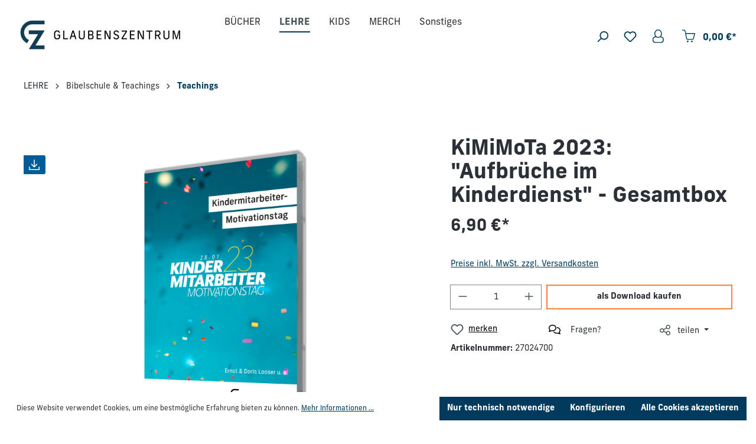

--- FILE ---
content_type: text/html; charset=UTF-8
request_url: https://shop.glaubenszentrum.de/predigt-lehre/autoren/j-m/looser-ernst/4539/kindermitarbeiter-motivationstag-2023-aufbrueche-im-kinderdienst
body_size: 152363
content:

<!DOCTYPE html>

<html lang="de-DE"
      itemscope="itemscope"
      itemtype="https://schema.org/WebPage">

                            
    <head>
                                    <meta charset="utf-8">
            
                            <meta name="viewport"
                      content="width=device-width, initial-scale=1, shrink-to-fit=no">
            
                            <meta name="author"
                      content="">
                <meta name="robots"
                      content="index,follow">
                <meta name="revisit-after"
                      content="15 days">
                <meta name="keywords"
                      content="">
                <meta name="description"
                      content="Kindermitarbeiter-Motivationstag 2023: &quot;Aufbrüche im Kinderdienst&quot;">
            
                <meta property="og:type"
          content="product">
    <meta property="og:site_name"
          content="Glaubenszentrum">
    <meta property="og:url"
          content="https://shop.glaubenszentrum.de/predigt-lehre/autoren/j-m/looser-ernst/4539/kindermitarbeiter-motivationstag-2023-aufbrueche-im-kinderdienst">
    <meta property="og:title"
          content="KiMiMoTa 2023: &quot;Aufbrüche im Kinderdienst&quot; - Gesamtbox | 27024700">

    <meta property="og:description"
          content="Kindermitarbeiter-Motivationstag 2023: &quot;Aufbrüche im Kinderdienst&quot;">
    <meta property="og:image"
          content="https://shop.glaubenszentrum.de/media/52/2b/85/1718262943/kimimota23_mp3-box.png?ts=1721807066">

            <meta property="product:brand"
              content="Glaubenszentrum">
    
                        <meta property="product:price:amount"
          content="6.9">
    <meta property="product:price:currency"
          content="EUR">
    <meta property="product:product_link"
          content="https://shop.glaubenszentrum.de/predigt-lehre/autoren/j-m/looser-ernst/4539/kindermitarbeiter-motivationstag-2023-aufbrueche-im-kinderdienst">

    <meta name="twitter:card"
          content="product">
    <meta name="twitter:site"
          content="Glaubenszentrum">
    <meta name="twitter:title"
          content="KiMiMoTa 2023: &quot;Aufbrüche im Kinderdienst&quot; - Gesamtbox | 27024700">
    <meta name="twitter:description"
          content="Kindermitarbeiter-Motivationstag 2023: &quot;Aufbrüche im Kinderdienst&quot;">
    <meta name="twitter:image"
          content="https://shop.glaubenszentrum.de/media/52/2b/85/1718262943/kimimota23_mp3-box.png?ts=1721807066">

                            <meta itemprop="copyrightHolder"
                      content="Glaubenszentrum">
                <meta itemprop="copyrightYear"
                      content="">
                <meta itemprop="isFamilyFriendly"
                      content="true">
                <meta itemprop="image"
                      content="https://shop.glaubenszentrum.de/media/c8/94/9b/1709112538/shop-gz-logouJ8pOTG6voJbp.png?ts=1709112538">
            
                                            <meta name="theme-color"
                      content="#fff">
                            
                                                
                    <link rel="shortcut icon"
                  href="https://shop.glaubenszentrum.de/media/db/81/f6/1722506883/image001.png?ts=1722506883">
        
                            
                        
    
    <link rel="canonical" href="https://shop.glaubenszentrum.de/predigt-lehre/autoren/j-m/looser-ernst/4539/kindermitarbeiter-motivationstag-2023-aufbrueche-im-kinderdienst">

    
                    <title itemprop="name">KiMiMoTa 2023: &quot;Aufbrüche im Kinderdienst&quot; - Gesamtbox | 27024700</title>
        
                                                                            <link rel="stylesheet"
                      href="https://shop.glaubenszentrum.de/theme/65720ba6a8b526f9ae74eff6c19bf893/css/all.css?1756213156">
                                    
    <link rel="stylesheet" href="https://use.typekit.net/lvc1xic.css">

                        <script>
        window.features = {"V6_5_0_0":true,"v6.5.0.0":true,"V6_6_0_0":true,"v6.6.0.0":true,"V6_7_0_0":false,"v6.7.0.0":false,"DISABLE_VUE_COMPAT":false,"disable.vue.compat":false,"ACCESSIBILITY_TWEAKS":false,"accessibility.tweaks":false,"ADMIN_VITE":false,"admin.vite":false,"TELEMETRY_METRICS":false,"telemetry.metrics":false,"CACHE_REWORK":false,"cache.rework":false};
    </script>
        
                                            
            <script>
            window.dataLayer = window.dataLayer || [];
            function gtag() { dataLayer.push(arguments); }

            (() => {
                const analyticsStorageEnabled = document.cookie.split(';').some((item) => item.trim().includes('google-analytics-enabled=1'));
                const adsEnabled = document.cookie.split(';').some((item) => item.trim().includes('google-ads-enabled=1'));

                // Always set a default consent for consent mode v2
                gtag('consent', 'default', {
                    'ad_user_data': adsEnabled ? 'granted' : 'denied',
                    'ad_storage': adsEnabled ? 'granted' : 'denied',
                    'ad_personalization': adsEnabled ? 'granted' : 'denied',
                    'analytics_storage': analyticsStorageEnabled ? 'granted' : 'denied'
                });
            })();
        </script>
            
                            
            
                
                                    <script>
                    window.useDefaultCookieConsent = true;
                </script>
                    
                                <script>
                window.activeNavigationId = '01901070cd8c7239a1bf391383fd02ff';
                window.router = {
                    'frontend.cart.offcanvas': '/checkout/offcanvas',
                    'frontend.cookie.offcanvas': '/cookie/offcanvas',
                    'frontend.checkout.finish.page': '/checkout/finish',
                    'frontend.checkout.info': '/widgets/checkout/info',
                    'frontend.menu.offcanvas': '/widgets/menu/offcanvas',
                    'frontend.cms.page': '/widgets/cms',
                    'frontend.cms.navigation.page': '/widgets/cms/navigation',
                    'frontend.account.addressbook': '/widgets/account/address-book',
                    'frontend.country.country-data': '/country/country-state-data',
                    'frontend.app-system.generate-token': '/app-system/Placeholder/generate-token',
                    };
                window.salesChannelId = '01901070d4b67247b91d25933fa6d995';
            </script>
        
                                <script>
                
                window.breakpoints = {"xs":0,"sm":576,"md":768,"lg":992,"xl":1200,"xxl":1400};
            </script>
        
                                    <script>
                    window.customerLoggedInState = 0;

                    window.wishlistEnabled = 1;
                </script>
                    
                        
                            <script>
                window.themeAssetsPublicPath = 'https://shop.glaubenszentrum.de/theme/018deaa8462370ea806d759df129a39f/assets/';
            </script>
        
                                                            <script>
                        window.themeJsPublicPath = 'https://shop.glaubenszentrum.de/theme/65720ba6a8b526f9ae74eff6c19bf893/js/';
                    </script>
                                            <script type="text/javascript" src="https://shop.glaubenszentrum.de/theme/65720ba6a8b526f9ae74eff6c19bf893/js/storefront/storefront.js?1756213156" defer></script>
                                            <script type="text/javascript" src="https://shop.glaubenszentrum.de/theme/65720ba6a8b526f9ae74eff6c19bf893/js/einz-news-ticker/einz-news-ticker.js?1756213156" defer></script>
                                            <script type="text/javascript" src="https://shop.glaubenszentrum.de/theme/65720ba6a8b526f9ae74eff6c19bf893/js/klarna-payment/klarna-payment.js?1756213156" defer></script>
                                            <script type="text/javascript" src="https://shop.glaubenszentrum.de/theme/65720ba6a8b526f9ae74eff6c19bf893/js/swag-pay-pal/swag-pay-pal.js?1756213156" defer></script>
                                            <script type="text/javascript" src="https://shop.glaubenszentrum.de/theme/65720ba6a8b526f9ae74eff6c19bf893/js/swkweb-pseudovariants/swkweb-pseudovariants.js?1756213156" defer></script>
                                            <script type="text/javascript" src="https://shop.glaubenszentrum.de/theme/65720ba6a8b526f9ae74eff6c19bf893/js/vierp-advanced-sub-menu/vierp-advanced-sub-menu.js?1756213156" defer></script>
                                                        

    
    
        </head>

    <body class="is-ctl-product is-act-index">

                            <template data-banner-container data-functions-plugin-options='{&quot;active&quot;:false,&quot;height&quot;:100,&quot;bannerColor&quot;:&quot;#FFFFFF&quot;,&quot;textColor&quot;:&quot;#4a545b&quot;,&quot;textFont&quot;:&quot;&#039;Inter&#039;, sans-serif&quot;,&quot;textFontSize&quot;:20,&quot;textFontWeight&quot;:400,&quot;speed&quot;:10,&quot;staticText&quot;:false,&quot;tickerUrl&quot;:&quot;&quot;}'></template>
            <div class="banner-container" id="banner-container">
            <div class="banner-text-container" id="banner-text-container">
                <div class="banner-text" id="banner-text">
                    
                </div>
            </div>
        </div>
            
                                        <noscript class="noscript-main">
                
    <div role="alert"
                  class="alert alert-info alert-has-icon">
                                                                        
                                                            <span class="icon icon-info">
                        <svg xmlns="http://www.w3.org/2000/svg" xmlns:xlink="http://www.w3.org/1999/xlink" width="24" height="24" viewBox="0 0 24 24"><defs><path d="M12 7c.5523 0 1 .4477 1 1s-.4477 1-1 1-1-.4477-1-1 .4477-1 1-1zm1 9c0 .5523-.4477 1-1 1s-1-.4477-1-1v-5c0-.5523.4477-1 1-1s1 .4477 1 1v5zm11-4c0 6.6274-5.3726 12-12 12S0 18.6274 0 12 5.3726 0 12 0s12 5.3726 12 12zM12 2C6.4772 2 2 6.4772 2 12s4.4772 10 10 10 10-4.4772 10-10S17.5228 2 12 2z" id="icons-default-info" /></defs><use xlink:href="#icons-default-info" fill="#758CA3" fill-rule="evenodd" /></svg>
        </span>
                                                        
                                    
                    <div class="alert-content-container">
                                                    
                                                        <div class="alert-content">                                                    Um unseren Shop in vollem Umfang nutzen zu können, empfehlen wir Ihnen Javascript in Ihrem Browser zu aktivieren.
                                                                </div>                
                                                                </div>
            </div>
            </noscript>
        
                
    
                    
            <header class="header-main">
                                    <div class="container">
                                        <div class="top-bar d-none d-lg-block">
                                    <nav class="top-bar-nav">
                                                            
                        
                                                            
                                        </nav>
                        </div>
    
        <div class="row align-items-center header-row">
                <div class="col-12 col-lg-auto order-1 order-sm-1 header-logo-col">
                <div class="header-logo-main">
                    <a class="header-logo-main-link"
               href="/"
               title="Zur Startseite gehen">
                                    <picture class="header-logo-picture">
                                                                            
                                                                            
                                                                                    <img src="https://shop.glaubenszentrum.de/media/c8/94/9b/1709112538/shop-gz-logouJ8pOTG6voJbp.png?ts=1709112538"
                                     alt="Zur Startseite gehen"
                                     class="img-fluid header-logo-main-img">
                                                                        </picture>
                            </a>
            </div>
        </div>
        
                    <div class="col-12 order-2 col-sm order-lg-2 header-search-col">
                <div class="row">
                    <div class="d-none d-sm-none">
                                                    <div class="nav-main-toggle">
                                                                    <button class="btn nav-main-toggle-btn header-actions-btn"
                                            type="button"
                                            data-off-canvas-menu="true"
                                            aria-label="Menü">
                                                                                            <span class="icon icon-stack">
                        <svg xmlns="http://www.w3.org/2000/svg" xmlns:xlink="http://www.w3.org/1999/xlink" width="24" height="24" viewBox="0 0 24 24"><defs><path d="M3 13c-.5523 0-1-.4477-1-1s.4477-1 1-1h18c.5523 0 1 .4477 1 1s-.4477 1-1 1H3zm0-7c-.5523 0-1-.4477-1-1s.4477-1 1-1h18c.5523 0 1 .4477 1 1s-.4477 1-1 1H3zm0 14c-.5523 0-1-.4477-1-1s.4477-1 1-1h18c.5523 0 1 .4477 1 1s-.4477 1-1 1H3z" id="icons-default-stack" /></defs><use xlink:href="#icons-default-stack" fill="#758CA3" fill-rule="evenodd" /></svg>
        </span>
                                                                                </button>
                                                            </div>
                                            </div>
                    <div class="col expandable-header-search">
                        
    <div class="collapse"
         id="searchCollapse">
        <div class="header-search">
                            <form action="/search"
                      method="get"
                      data-search-widget="true"
                      data-search-widget-options="{&quot;searchWidgetMinChars&quot;:2}"
                      data-url="/suggest?search="
                      class="header-search-form">
                                            <div class="input-group">
                                                            <input type="search"
                                       name="search"
                                       class="form-control header-search-input"
                                       autocomplete="off"
                                       autocapitalize="off"
                                       placeholder="Suchbegriff eingeben ..."
                                       aria-label="Suchbegriff eingeben ..."
                                       value=""
                                >
                            
                                                            <button type="submit"
                                        class="btn header-search-btn"
                                        aria-label="Suchen">
                                    <span class="header-search-icon">
                                                <span class="icon icon-search">
                        <svg xmlns="http://www.w3.org/2000/svg" xmlns:xlink="http://www.w3.org/1999/xlink" width="24" height="24" viewBox="0 0 24 24"><defs><path d="M10.0944 16.3199 4.707 21.707c-.3905.3905-1.0237.3905-1.4142 0-.3905-.3905-.3905-1.0237 0-1.4142L8.68 14.9056C7.6271 13.551 7 11.8487 7 10c0-4.4183 3.5817-8 8-8s8 3.5817 8 8-3.5817 8-8 8c-1.8487 0-3.551-.627-4.9056-1.6801zM15 16c3.3137 0 6-2.6863 6-6s-2.6863-6-6-6-6 2.6863-6 6 2.6863 6 6 6z" id="icons-default-search" /></defs><use xlink:href="#icons-default-search" fill="#758CA3" fill-rule="evenodd" /></svg>
        </span>
                                        </span>
                                </button>
                            
                                                            <a class="btn header-close-btn js-search-close-btn d-none"
                                        aria-label="Die Dropdown-Suche schließen">
                                    <span class="header-close-icon">
                                                <span class="icon icon-x">
                        <svg xmlns="http://www.w3.org/2000/svg" xmlns:xlink="http://www.w3.org/1999/xlink" width="24" height="24" viewBox="0 0 24 24"><defs><path d="m10.5858 12-7.293-7.2929c-.3904-.3905-.3904-1.0237 0-1.4142.3906-.3905 1.0238-.3905 1.4143 0L12 10.5858l7.2929-7.293c.3905-.3904 1.0237-.3904 1.4142 0 .3905.3906.3905 1.0238 0 1.4143L13.4142 12l7.293 7.2929c.3904.3905.3904 1.0237 0 1.4142-.3906.3905-1.0238.3905-1.4143 0L12 13.4142l-7.2929 7.293c-.3905.3904-1.0237.3904-1.4142 0-.3905-.3906-.3905-1.0238 0-1.4143L10.5858 12z" id="icons-default-x" /></defs><use xlink:href="#icons-default-x" fill="#758CA3" fill-rule="evenodd" /></svg>
        </span>
                                        </span>
                                </a>
                                                    </div>
                                    </form>
                    </div>
    </div>
                    </div>
                </div>
            </div>
        
        <div class="col-12 order-1 col-sm order-sm-1 header-base-navigation-col">
            <div class="row">
                <div class="col-sm-auto d-sm-block">
                                            <div class="nav-main">
                                                                        <div class="main-navigation vierp-advanced-sub-menu"
             id="mainNavigation"
             data-flyout-menu="true">
                                        <div class="container">
                            <ul class="nav main-navigation-menu"
            itemscope="itemscope"
            itemtype="http://schema.org/SiteNavigationElement">

            
            
                                                        
                                                                                            
                                            
    <li class="has--children">
                    <a class="nav-link main-navigation-link"
               href="https://shop.glaubenszentrum.de/buecher/"
                              itemprop="url"
               title="BÜCHER">
                <div class="main-navigation-link-text">
                    <span itemprop="name">BÜCHER</span>
                </div>
                            </a>
        
                    <ul class="sub-nav is-level-1">
                                    
    <li>
                    <a class="nav-link sub-navigation-link"
               href="https://shop.glaubenszentrum.de/buecher/ebooks/"
                              itemprop="url"
               title="eBooks">
                <div class="main-navigation-link-text">
                    <span itemprop="name">eBooks</span>
                </div>
                            </a>
        
            </li>
                                    
    <li>
                    <a class="nav-link sub-navigation-link"
               href="https://shop.glaubenszentrum.de/buecher/buecher/"
                              itemprop="url"
               title="Bücher">
                <div class="main-navigation-link-text">
                    <span itemprop="name">Bücher</span>
                </div>
                            </a>
        
            </li>
                                    
    <li>
                    <a class="nav-link sub-navigation-link"
               href="https://shop.glaubenszentrum.de/BUECHER/Hoerbuecher/"
                              itemprop="url"
               title="Hörbücher">
                <div class="main-navigation-link-text">
                    <span itemprop="name">Hörbücher</span>
                </div>
                            </a>
        
            </li>
                            </ul>
            </li>
                                                                                                
                                            
    <li class="has--children">
                    <a class="nav-link main-navigation-link active"
               href="https://shop.glaubenszentrum.de/lehre/"
                              itemprop="url"
               title="LEHRE">
                <div class="main-navigation-link-text">
                    <span itemprop="name">LEHRE</span>
                </div>
                            </a>
        
                    <ul class="sub-nav is-level-1">
                                    
    <li class="has--children">
                    <a class="nav-link sub-navigation-link"
               href="https://shop.glaubenszentrum.de/lehre/themen/"
                              itemprop="url"
               title="Themen">
                <div class="main-navigation-link-text">
                    <span itemprop="name">Themen</span>
                </div>
                                    <div class="main-navigation-sub-marker">
                                <span class="icon icon-arrow-head-right icon-xs">
                        <svg xmlns="http://www.w3.org/2000/svg" xmlns:xlink="http://www.w3.org/1999/xlink" width="24" height="24" viewBox="0 0 24 24"><defs><path id="icons-default-arrow-head-right" d="m11.5 7.9142 10.2929 10.293c.3905.3904 1.0237.3904 1.4142 0 .3905-.3906.3905-1.0238 0-1.4143l-11-11c-.3905-.3905-1.0237-.3905-1.4142 0l-11 11c-.3905.3905-.3905 1.0237 0 1.4142.3905.3905 1.0237.3905 1.4142 0L11.5 7.9142z" /></defs><use transform="rotate(90 11.5 12)" xlink:href="#icons-default-arrow-head-right" fill="#758CA3" fill-rule="evenodd" /></svg>
        </span>
                        </div>
                            </a>
        
                    <ul class="sub-nav is-level-2">
                                    
    <li>
                    <a class="nav-link sub-navigation-link"
               href="https://shop.glaubenszentrum.de/predigt-lehre/themen/anbetung/"
                              itemprop="url"
               title="Anbetung &amp; Gebet">
                <div class="main-navigation-link-text">
                    <span itemprop="name">Anbetung &amp; Gebet</span>
                </div>
                            </a>
        
            </li>
                                    
    <li>
                    <a class="nav-link sub-navigation-link"
               href="https://shop.glaubenszentrum.de/predigt-lehre/themen/kinder-und-jugendarbeit/"
                              itemprop="url"
               title="Ehe/Familie/Kids/Jugend">
                <div class="main-navigation-link-text">
                    <span itemprop="name">Ehe/Familie/Kids/Jugend</span>
                </div>
                            </a>
        
            </li>
                                    
    <li>
                    <a class="nav-link sub-navigation-link"
               href="https://shop.glaubenszentrum.de/predigt-lehre/themen/heiliger-geist/"
                              itemprop="url"
               title="Heiliger Geist">
                <div class="main-navigation-link-text">
                    <span itemprop="name">Heiliger Geist</span>
                </div>
                            </a>
        
            </li>
                                    
    <li>
                    <a class="nav-link sub-navigation-link"
               href="https://shop.glaubenszentrum.de/predigt-lehre/themen/israel/"
                              itemprop="url"
               title="Israel">
                <div class="main-navigation-link-text">
                    <span itemprop="name">Israel</span>
                </div>
                            </a>
        
            </li>
                                    
    <li>
                    <a class="nav-link sub-navigation-link"
               href="https://shop.glaubenszentrum.de/predigt-lehre/themen/juengerschaft/"
                              itemprop="url"
               title="Gemeinde &amp; Jüngerschaft">
                <div class="main-navigation-link-text">
                    <span itemprop="name">Gemeinde &amp; Jüngerschaft</span>
                </div>
                            </a>
        
            </li>
                                    
    <li>
                    <a class="nav-link sub-navigation-link"
               href="https://shop.glaubenszentrum.de/predigt-lehre/themen/lebenshilfe-seelsorge/"
                              itemprop="url"
               title="Lebenshilfe &amp; Seelsorge">
                <div class="main-navigation-link-text">
                    <span itemprop="name">Lebenshilfe &amp; Seelsorge</span>
                </div>
                            </a>
        
            </li>
                                    
    <li>
                    <a class="nav-link sub-navigation-link"
               href="https://shop.glaubenszentrum.de/predigt-lehre/themen/leiterschaft/"
                              itemprop="url"
               title="Leiterschaft">
                <div class="main-navigation-link-text">
                    <span itemprop="name">Leiterschaft</span>
                </div>
                            </a>
        
            </li>
                            </ul>
            </li>
                                    
    <li class="has--children">
                    <a class="nav-link sub-navigation-link"
               href="https://shop.glaubenszentrum.de/lehre/konferenzen/"
                              itemprop="url"
               title="Konferenzen">
                <div class="main-navigation-link-text">
                    <span itemprop="name">Konferenzen</span>
                </div>
                                    <div class="main-navigation-sub-marker">
                                <span class="icon icon-arrow-head-right icon-xs">
                        <svg xmlns="http://www.w3.org/2000/svg" xmlns:xlink="http://www.w3.org/1999/xlink" width="24" height="24" viewBox="0 0 24 24"><use transform="rotate(90 11.5 12)" xlink:href="#icons-default-arrow-head-right" fill="#758CA3" fill-rule="evenodd" /></svg>
        </span>
                        </div>
                            </a>
        
                    <ul class="sub-nav is-level-2">
                                    
    <li>
                    <a class="nav-link sub-navigation-link"
               href="https://shop.glaubenszentrum.de/predigt-lehre/konferenzen-gottesdienste/maennerkonferenzen/"
                              itemprop="url"
               title="Männerkonferenzen">
                <div class="main-navigation-link-text">
                    <span itemprop="name">Männerkonferenzen</span>
                </div>
                            </a>
        
            </li>
                                    
    <li>
                    <a class="nav-link sub-navigation-link"
               href="https://shop.glaubenszentrum.de/predigt-lehre/konferenzen-gottesdienste/frauenkonferenzen/"
                              itemprop="url"
               title="Frauenkonferenzen">
                <div class="main-navigation-link-text">
                    <span itemprop="name">Frauenkonferenzen</span>
                </div>
                            </a>
        
            </li>
                                    
    <li>
                    <a class="nav-link sub-navigation-link"
               href="https://shop.glaubenszentrum.de/predigt-lehre/konferenzen-gottesdienste/kinderkonferenzen/"
                              itemprop="url"
               title="Kinderkonferenzen">
                <div class="main-navigation-link-text">
                    <span itemprop="name">Kinderkonferenzen</span>
                </div>
                            </a>
        
            </li>
                                    
    <li>
                    <a class="nav-link sub-navigation-link"
               href="https://shop.glaubenszentrum.de/predigt-lehre/konferenzen-gottesdienste/gottesdienste/"
                              itemprop="url"
               title="Gottesdienste">
                <div class="main-navigation-link-text">
                    <span itemprop="name">Gottesdienste</span>
                </div>
                            </a>
        
            </li>
                                    
    <li>
                    <a class="nav-link sub-navigation-link"
               href="https://shop.glaubenszentrum.de/predigt-lehre/konferenzen-gottesdienste/israelkonferenzen-tage/"
                              itemprop="url"
               title="Israelkonferenzen &amp; Tage">
                <div class="main-navigation-link-text">
                    <span itemprop="name">Israelkonferenzen &amp; Tage</span>
                </div>
                            </a>
        
            </li>
                            </ul>
            </li>
                                    
    <li class="has--children">
                    <a class="nav-link sub-navigation-link active"
               href="https://shop.glaubenszentrum.de/predigt-lehre/bibelschule-teachings/"
                              itemprop="url"
               title="Bibelschule &amp; Teachings">
                <div class="main-navigation-link-text">
                    <span itemprop="name">Bibelschule &amp; Teachings</span>
                </div>
                                    <div class="main-navigation-sub-marker">
                                <span class="icon icon-arrow-head-right icon-xs">
                        <svg xmlns="http://www.w3.org/2000/svg" xmlns:xlink="http://www.w3.org/1999/xlink" width="24" height="24" viewBox="0 0 24 24"><use transform="rotate(90 11.5 12)" xlink:href="#icons-default-arrow-head-right" fill="#758CA3" fill-rule="evenodd" /></svg>
        </span>
                        </div>
                            </a>
        
                    <ul class="sub-nav is-level-2">
                                    
    <li>
                    <a class="nav-link sub-navigation-link"
               href="https://shop.glaubenszentrum.de/predigt-lehre/bibelschule-teachings/kurzbibelschulen/"
                              itemprop="url"
               title="Kurzbibelschulen">
                <div class="main-navigation-link-text">
                    <span itemprop="name">Kurzbibelschulen</span>
                </div>
                            </a>
        
            </li>
                                    
    <li>
                    <a class="nav-link sub-navigation-link active"
               href="https://shop.glaubenszentrum.de/predigt-lehre/bibelschule-teachings/teachings/"
                              itemprop="url"
               title="Teachings">
                <div class="main-navigation-link-text">
                    <span itemprop="name">Teachings</span>
                </div>
                            </a>
        
            </li>
                                    
    <li>
                    <a class="nav-link sub-navigation-link"
               href="https://shop.glaubenszentrum.de/predigt-lehre/bibelschule-teachings/sommerbibelschulen/"
                              itemprop="url"
               title="Sommerbibelschulen">
                <div class="main-navigation-link-text">
                    <span itemprop="name">Sommerbibelschulen</span>
                </div>
                            </a>
        
            </li>
                            </ul>
            </li>
                            </ul>
            </li>
                                                                                                
                                            
    <li class="has--children">
                    <a class="nav-link main-navigation-link"
               href="https://shop.glaubenszentrum.de/KIDS/"
                              itemprop="url"
               title="KIDS">
                <div class="main-navigation-link-text">
                    <span itemprop="name">KIDS</span>
                </div>
                            </a>
        
                    <ul class="sub-nav is-level-1">
                                    
    <li class="has--children">
                    <a class="nav-link sub-navigation-link"
               href="https://shop.glaubenszentrum.de/kinder-jugend/"
                              itemprop="url"
               title="Flanell">
                <div class="main-navigation-link-text">
                    <span itemprop="name">Flanell</span>
                </div>
                                    <div class="main-navigation-sub-marker">
                                <span class="icon icon-arrow-head-right icon-xs">
                        <svg xmlns="http://www.w3.org/2000/svg" xmlns:xlink="http://www.w3.org/1999/xlink" width="24" height="24" viewBox="0 0 24 24"><use transform="rotate(90 11.5 12)" xlink:href="#icons-default-arrow-head-right" fill="#758CA3" fill-rule="evenodd" /></svg>
        </span>
                        </div>
                            </a>
        
                    <ul class="sub-nav is-level-2">
                                    
    <li>
                    <a class="nav-link sub-navigation-link"
               href="https://shop.glaubenszentrum.de/KIDS/Flanell/Sets/"
                              itemprop="url"
               title="Sets">
                <div class="main-navigation-link-text">
                    <span itemprop="name">Sets</span>
                </div>
                            </a>
        
            </li>
                                    
    <li>
                    <a class="nav-link sub-navigation-link"
               href="https://shop.glaubenszentrum.de/KIDS/Flanell/Hintergruende/"
                              itemprop="url"
               title="Hintergründe">
                <div class="main-navigation-link-text">
                    <span itemprop="name">Hintergründe</span>
                </div>
                            </a>
        
            </li>
                                    
    <li>
                    <a class="nav-link sub-navigation-link"
               href="https://shop.glaubenszentrum.de/KIDS/Flanell/Szenenaufsaetze/"
                              itemprop="url"
               title="Szenenaufsätze">
                <div class="main-navigation-link-text">
                    <span itemprop="name">Szenenaufsätze</span>
                </div>
                            </a>
        
            </li>
                            </ul>
            </li>
                                    
    <li>
                    <a class="nav-link sub-navigation-link"
               href="https://shop.glaubenszentrum.de/KIDS/Buecher/"
                              itemprop="url"
               title="Bücher">
                <div class="main-navigation-link-text">
                    <span itemprop="name">Bücher</span>
                </div>
                            </a>
        
            </li>
                                    
    <li>
                    <a class="nav-link sub-navigation-link"
               href="https://shop.glaubenszentrum.de/KIDS/Lobpreis/"
                              itemprop="url"
               title="Lobpreis ">
                <div class="main-navigation-link-text">
                    <span itemprop="name">Lobpreis </span>
                </div>
                            </a>
        
            </li>
                            </ul>
            </li>
                                                                                                
                                            
    <li>
                    <a class="nav-link main-navigation-link"
               href="https://shop.glaubenszentrum.de/besonderes/bekleidung/"
                              itemprop="url"
               title="MERCH">
                <div class="main-navigation-link-text">
                    <span itemprop="name">MERCH</span>
                </div>
                            </a>
        
            </li>
                                                                                                
                                            
    <li class="has--children">
                    <a class="nav-link main-navigation-link"
               href="https://shop.glaubenszentrum.de/sonstiges/"
                              itemprop="url"
               title="Sonstiges">
                <div class="main-navigation-link-text">
                    <span itemprop="name">Sonstiges</span>
                </div>
                            </a>
        
                    <ul class="sub-nav is-level-1">
                                    
    <li class="has--children">
                    <a class="nav-link sub-navigation-link"
               href="https://shop.glaubenszentrum.de/Musik/"
                              itemprop="url"
               title="Musik">
                <div class="main-navigation-link-text">
                    <span itemprop="name">Musik</span>
                </div>
                                    <div class="main-navigation-sub-marker">
                                <span class="icon icon-arrow-head-right icon-xs">
                        <svg xmlns="http://www.w3.org/2000/svg" xmlns:xlink="http://www.w3.org/1999/xlink" width="24" height="24" viewBox="0 0 24 24"><use transform="rotate(90 11.5 12)" xlink:href="#icons-default-arrow-head-right" fill="#758CA3" fill-rule="evenodd" /></svg>
        </span>
                        </div>
                            </a>
        
                    <ul class="sub-nav is-level-2">
                                    
    <li>
                    <a class="nav-link sub-navigation-link"
               href="https://shop.glaubenszentrum.de/glaubenszentrum-live/"
                              itemprop="url"
               title="Glaubenszentrum Live">
                <div class="main-navigation-link-text">
                    <span itemprop="name">Glaubenszentrum Live</span>
                </div>
                            </a>
        
            </li>
                                    
    <li>
                    <a class="nav-link sub-navigation-link"
               href="https://shop.glaubenszentrum.de/musik/school-of-worship/"
                              itemprop="url"
               title="School of Worship">
                <div class="main-navigation-link-text">
                    <span itemprop="name">School of Worship</span>
                </div>
                            </a>
        
            </li>
                                    
    <li>
                    <a class="nav-link sub-navigation-link"
               href="https://shop.glaubenszentrum.de/musik/weitere-cds/"
                              itemprop="url"
               title="Weitere CDs">
                <div class="main-navigation-link-text">
                    <span itemprop="name">Weitere CDs</span>
                </div>
                            </a>
        
            </li>
                            </ul>
            </li>
                                    
    <li>
                    <a class="nav-link sub-navigation-link"
               href="https://shop.glaubenszentrum.de/sonstiges/karten-poster/"
                              itemprop="url"
               title="KARTEN &amp; POSTER">
                <div class="main-navigation-link-text">
                    <span itemprop="name">KARTEN &amp; POSTER</span>
                </div>
                            </a>
        
            </li>
                            </ul>
            </li>
                                                        
                    </ul>
                </div>
        
                    </div>
                                                        </div>
                                    </div>
            </div>
        </div>

                    <div class="col-12 order-1 col-lg-auto order-sm-1 header-actions-col">
                <div class="row g-0 align-items-center">
                                            <div class="col d-lg-none">
                            <div class="menu-button">
                                                                    <button 
                                        class="btn nav-main-toggle-btn header-actions-btn"
                                        data-off-canvas-menu="true"
                                        aria-label="Menü">
                                                                                            <span class="icon icon-stack">
                        <svg xmlns="http://www.w3.org/2000/svg" xmlns:xlink="http://www.w3.org/1999/xlink" width="24" height="24" viewBox="0 0 24 24"><use xlink:href="#icons-default-stack" fill="#758CA3" fill-rule="evenodd" /></svg>
        </span>
                                                                                </button>
                                                            </div>
                        </div>
                    
                                            <div class="col-auto">
                            
    <div class="collapse show expandable-search"
         id="searchCollapse">
        <div class="header-search">
                            <form action="/search"
                    method="get"
                    data-search-widget="true"
                    data-search-widget-options='{&quot;searchWidgetMinChars&quot;:2}'
                    data-url="/suggest?search="
                    class="header-search-form">
                                            <div class="input-group search-minimal-input-group">
                                                            <input type="search"
                                    name="search"
                                    class="form-control header-search-input"
                                    autocomplete="off"
                                    autocapitalize="off"
                                    placeholder="Suchbegriff eingeben ..."
                                    aria-label="Suchbegriff eingeben ..."
                                    value=""
                                >
                            
                                                            <button type="submit"
                                        class="btn header-search-btn"
                                        aria-label="Suchen">
                                    <span class="header-search-icon">
                                                <span class="icon icon-search">
                        <svg xmlns="http://www.w3.org/2000/svg" xmlns:xlink="http://www.w3.org/1999/xlink" width="24" height="24" viewBox="0 0 24 24"><use xlink:href="#icons-default-search" fill="#758CA3" fill-rule="evenodd" /></svg>
        </span>
                                        </span>
                                </button>
                            
                                                            <a class="btn header-close-btn js-search-close-btn d-none"
                                        aria-label="Die Dropdown-Suche schließen">
                                    <span class="header-close-icon">
                                                <span class="icon icon-x">
                        <svg xmlns="http://www.w3.org/2000/svg" xmlns:xlink="http://www.w3.org/1999/xlink" width="24" height="24" viewBox="0 0 24 24"><use xlink:href="#icons-default-x" fill="#758CA3" fill-rule="evenodd" /></svg>
        </span>
                                        </span>
                                </a>
                                                    </div>
                                    </form>
                    </div>
    </div>
    <button type="submit"
            class="btn header-search-btn header-search-activate-search-btn"
            aria-label="Suchen">
        <span class="header-search-icon">
                    <span class="icon icon-search">
                        <svg xmlns="http://www.w3.org/2000/svg" xmlns:xlink="http://www.w3.org/1999/xlink" width="24" height="24" viewBox="0 0 24 24"><use xlink:href="#icons-default-search" fill="#758CA3" fill-rule="evenodd" /></svg>
        </span>
            </span>
    </button>
                        </div>
                        <div class="col-auto search-toggle-column">
                            <div class="search-toggle">
                                <button class="btn header-actions-btn search-toggle-btn js-search-toggle-btn collapsed"
                                        type="button"
                                        data-bs-toggle="collapse"
                                        data-bs-target="#searchCollapse"
                                        aria-expanded="false"
                                        aria-controls="searchCollapse"
                                        aria-label="Suchen">
                                            <span class="icon icon-search">
                        <svg xmlns="http://www.w3.org/2000/svg" xmlns:xlink="http://www.w3.org/1999/xlink" width="24" height="24" viewBox="0 0 24 24"><use xlink:href="#icons-default-search" fill="#758CA3" fill-rule="evenodd" /></svg>
        </span>
                                    </button>
                            </div>
                        </div>
                    
                                                                                                        <div class="col-auto">
                                    <div class="header-wishlist">
                                        <a class="btn header-wishlist-btn header-actions-btn"
                                           href="/wishlist"
                                           title="Merkzettel"
                                           aria-label="Merkzettel">
                                                
            <span class="header-wishlist-icon">
                    <span class="icon icon-heart">
                        <svg xmlns="http://www.w3.org/2000/svg" xmlns:xlink="http://www.w3.org/1999/xlink" width="24" height="24" viewBox="0 0 24 24"><defs><path d="M20.0139 12.2998c1.8224-1.8224 1.8224-4.7772 0-6.5996-1.8225-1.8225-4.7772-1.8225-6.5997 0L12 7.1144l-1.4142-1.4142c-1.8225-1.8225-4.7772-1.8225-6.5997 0-1.8224 1.8224-1.8224 4.7772 0 6.5996l7.519 7.519a.7.7 0 0 0 .9899 0l7.5189-7.519zm1.4142 1.4142-7.519 7.519c-1.0543 1.0544-2.7639 1.0544-3.8183 0L2.572 13.714c-2.6035-2.6035-2.6035-6.8245 0-9.428 2.6035-2.6035 6.8246-2.6035 9.4281 0 2.6035-2.6035 6.8246-2.6035 9.428 0 2.6036 2.6035 2.6036 6.8245 0 9.428z" id="icons-default-heart" /></defs><use xlink:href="#icons-default-heart" fill="#758CA3" fill-rule="evenodd" /></svg>
        </span>
            </span>
    
    
    
    <span class="badge bg-primary header-wishlist-badge"
          id="wishlist-basket"
          data-wishlist-storage="true"
          data-wishlist-storage-options="{&quot;listPath&quot;:&quot;\/wishlist\/list&quot;,&quot;mergePath&quot;:&quot;\/wishlist\/merge&quot;,&quot;pageletPath&quot;:&quot;\/wishlist\/merge\/pagelet&quot;}"
          data-wishlist-widget="true"
          data-wishlist-widget-options="{&quot;showCounter&quot;:true}"
    ></span>
                                        </a>
                                    </div>
                                </div>
                            
                                            
                                                                        <div class="col-auto">
                                <div class="account-menu">
                                        <div class="dropdown">
                    <button class="btn account-menu-btn header-actions-btn"
                    type="button"
                    id="accountWidget"
                    data-account-menu="true"
                    data-bs-toggle="dropdown"
                    aria-haspopup="true"
                    aria-expanded="false"
                    aria-label="Ihr Konto"
                    title="Ihr Konto">
                <i class="gz-account-icon"></i>
            </button>
        
                    <div class="dropdown-menu dropdown-menu-end account-menu-dropdown js-account-menu-dropdown"
                 aria-labelledby="accountWidget">
                

        
            <div class="offcanvas-header">
                            <button class="btn btn-light offcanvas-close js-offcanvas-close">
                                                    <span class="icon icon-x icon-sm">
                        <svg xmlns="http://www.w3.org/2000/svg" xmlns:xlink="http://www.w3.org/1999/xlink" width="24" height="24" viewBox="0 0 24 24"><use xlink:href="#icons-default-x" fill="#758CA3" fill-rule="evenodd" /></svg>
        </span>
                        
                                            Menü schließen
                                    </button>
                    </div>
    
            <div class="offcanvas-body">
                <div class="account-menu">
                                    <div class="dropdown-header account-menu-header">
                    Ihr Konto
                </div>
                    
                                    <div class="account-menu-login">
                                            <a href="/account/login"
                           title="Anmelden"
                           class="btn btn-primary account-menu-login-button">
                            Anmelden
                        </a>
                    
                                            <div class="account-menu-register">
                            oder <a href="/account/login"
                                                                            title="Registrieren">registrieren</a>
                        </div>
                                    </div>
                    
                    <div class="account-menu-links">
                    <div class="header-account-menu">
        <div class="card account-menu-inner">
                                        
                                                <div class="list-group list-group-flush account-aside-list-group">
                                                                                    <a href="/account"
                                   title="Übersicht"
                                   class="list-group-item list-group-item-action account-aside-item">
                                    Übersicht
                                </a>
                            
                                                            <a href="/account/profile"
                                   title="Persönliches Profil"
                                   class="list-group-item list-group-item-action account-aside-item">
                                    Persönliches Profil
                                </a>
                            
                                                            <a href="/account/address"
                                   title="Adressen"
                                   class="list-group-item list-group-item-action account-aside-item">
                                    Adressen
                                </a>
                            
                                                                                                                        <a href="/account/payment"
                                   title="Zahlungsarten"
                                   class="list-group-item list-group-item-action account-aside-item">
                                    Zahlungsarten
                                </a>
                                                            
                                                            <a href="/account/order"
                                   title="Bestellungen"
                                   class="list-group-item list-group-item-action account-aside-item">
                                    Bestellungen
                                </a>
                                                                        </div>
                            
                                                </div>
    </div>
            </div>
            </div>
        </div>
                </div>
            </div>
                                </div>
                            </div>
                        
                    
                                                                        <div class="col-auto">
                                <div
                                    class="header-cart"
                                    data-off-canvas-cart="true"
                                >
                                    <a class="btn header-cart-btn header-actions-btn"
                                       href="/checkout/cart"
                                       data-cart-widget="true"
                                       title="Warenkorb"
                                       aria-label="Warenkorb">
                                            <span class="header-cart-icon">
        <i class="gz-cart-icon"></i>
    </span>
        <span class="header-cart-total">
        0,00 €*
    </span>
                                    </a>
                                </div>
                            </div>
                        
                                    </div>
            </div>
            </div>
                    </div>
                            </header>
        

        
                                    <div class="d-none js-navigation-offcanvas-initial-content">
                                            

        
            <div class="offcanvas-header">
                            <button class="btn btn-light offcanvas-close js-offcanvas-close">
                                                    <span class="icon icon-x icon-sm">
                        <svg xmlns="http://www.w3.org/2000/svg" xmlns:xlink="http://www.w3.org/1999/xlink" width="24" height="24" viewBox="0 0 24 24"><use xlink:href="#icons-default-x" fill="#758CA3" fill-rule="evenodd" /></svg>
        </span>
                        
                                            Menü schließen
                                    </button>
                    </div>
    
            <div class="offcanvas-body">
                        <nav class="nav navigation-offcanvas-actions">
                                
                
                                
                        </nav>
    
    
    <div class="navigation-offcanvas-container js-navigation-offcanvas">
        <div class="navigation-offcanvas-overlay-content js-navigation-offcanvas-overlay-content">
                                <a class="nav-item nav-link is-home-link navigation-offcanvas-link js-navigation-offcanvas-link"
       href="/widgets/menu/offcanvas"
       itemprop="url"
       title="Zeige alle Kategorien">
                    <span class="navigation-offcanvas-link-icon js-navigation-offcanvas-loading-icon">
                        <span class="icon icon-stack">
                        <svg xmlns="http://www.w3.org/2000/svg" xmlns:xlink="http://www.w3.org/1999/xlink" width="24" height="24" viewBox="0 0 24 24"><use xlink:href="#icons-default-stack" fill="#758CA3" fill-rule="evenodd" /></svg>
        </span>
                </span>
            <span itemprop="name">
                Zeige alle Kategorien
            </span>
            </a>

                    <a class="nav-item nav-link navigation-offcanvas-headline"
       href="https://shop.glaubenszentrum.de/predigt-lehre/bibelschule-teachings/teachings/"
              itemprop="url">
                    <span itemprop="name">
                Teachings
            </span>
            </a>

                    
    <a class="nav-item nav-link is-back-link navigation-offcanvas-link js-navigation-offcanvas-link"
       href="/widgets/menu/offcanvas?navigationId=01901070cd7e7371bb3e674bbd983ce2"
       itemprop="url"
       title="Zurück">
                    <span class="navigation-offcanvas-link-icon js-navigation-offcanvas-loading-icon">
                                    <span class="icon icon-arrow-medium-left icon-sm">
                        <svg xmlns="http://www.w3.org/2000/svg" xmlns:xlink="http://www.w3.org/1999/xlink" width="16" height="16" viewBox="0 0 16 16"><defs><path id="icons-solid-arrow-medium-left" d="M4.7071 5.2929c-.3905-.3905-1.0237-.3905-1.4142 0-.3905.3905-.3905 1.0237 0 1.4142l4 4c.3905.3905 1.0237.3905 1.4142 0l4-4c.3905-.3905.3905-1.0237 0-1.4142-.3905-.3905-1.0237-.3905-1.4142 0L8 8.5858l-3.2929-3.293z" /></defs><use transform="matrix(0 -1 -1 0 16 16)" xlink:href="#icons-solid-arrow-medium-left" fill="#758CA3" fill-rule="evenodd" /></svg>
        </span>
                        </span>

            <span itemprop="name">
            Zurück
        </span>
            </a>
            
            <ul class="list-unstyled navigation-offcanvas-list">
                                    
    <li class="navigation-offcanvas-list-item">
                    <a class="nav-item nav-link navigation-offcanvas-link is-current-category"
               href="https://shop.glaubenszentrum.de/predigt-lehre/bibelschule-teachings/teachings/"
               itemprop="url"
                              title="Teachings">
                                    <span itemprop="name">
                    Teachings anzeigen
                </span>
                            </a>
            </li>
                
                                            </ul>
        </div>
    </div>
        </div>
                                        </div>
                    
                    <main class="content-main" id="content-main">
                                    <div class="flashbags container">
                                            </div>
                
                    <div class="container-main">
                                    <div class="cms-breadcrumb container">
                                        
        
                    <nav aria-label="breadcrumb">
                                    <ol class="breadcrumb"
                        itemscope
                        itemtype="https://schema.org/BreadcrumbList">
                                                                                
                                                            <li class="breadcrumb-item"
                                                                        itemprop="itemListElement"
                                    itemscope
                                    itemtype="https://schema.org/ListItem">
                                                                            <a href="https://shop.glaubenszentrum.de/lehre/"
                                           class="breadcrumb-link "
                                           title="LEHRE"
                                                                                      itemprop="item">
                                            <link itemprop="url"
                                                  href="https://shop.glaubenszentrum.de/lehre/">
                                            <span class="breadcrumb-title" itemprop="name">LEHRE</span>
                                        </a>
                                                                        <meta itemprop="position" content="1">
                                </li>
                            
                                                                                                <div
                                        class="breadcrumb-placeholder"
                                        aria-hidden="true"
                                    >
                                                <span class="icon icon-arrow-medium-right icon-fluid">
                        <svg xmlns="http://www.w3.org/2000/svg" xmlns:xlink="http://www.w3.org/1999/xlink" width="16" height="16" viewBox="0 0 16 16"><defs><path id="icons-solid-arrow-medium-right" d="M4.7071 5.2929c-.3905-.3905-1.0237-.3905-1.4142 0-.3905.3905-.3905 1.0237 0 1.4142l4 4c.3905.3905 1.0237.3905 1.4142 0l4-4c.3905-.3905.3905-1.0237 0-1.4142-.3905-.3905-1.0237-.3905-1.4142 0L8 8.5858l-3.2929-3.293z" /></defs><use transform="rotate(-90 8 8)" xlink:href="#icons-solid-arrow-medium-right" fill="#758CA3" fill-rule="evenodd" /></svg>
        </span>
                                        </div>
                                                                                                                                            
                                                            <li class="breadcrumb-item"
                                                                        itemprop="itemListElement"
                                    itemscope
                                    itemtype="https://schema.org/ListItem">
                                                                            <a href="https://shop.glaubenszentrum.de/predigt-lehre/bibelschule-teachings/"
                                           class="breadcrumb-link "
                                           title="Bibelschule &amp; Teachings"
                                                                                      itemprop="item">
                                            <link itemprop="url"
                                                  href="https://shop.glaubenszentrum.de/predigt-lehre/bibelschule-teachings/">
                                            <span class="breadcrumb-title" itemprop="name">Bibelschule &amp; Teachings</span>
                                        </a>
                                                                        <meta itemprop="position" content="2">
                                </li>
                            
                                                                                                <div
                                        class="breadcrumb-placeholder"
                                        aria-hidden="true"
                                    >
                                                <span class="icon icon-arrow-medium-right icon-fluid">
                        <svg xmlns="http://www.w3.org/2000/svg" xmlns:xlink="http://www.w3.org/1999/xlink" width="16" height="16" viewBox="0 0 16 16"><use transform="rotate(-90 8 8)" xlink:href="#icons-solid-arrow-medium-right" fill="#758CA3" fill-rule="evenodd" /></svg>
        </span>
                                        </div>
                                                                                                                                            
                                                            <li class="breadcrumb-item"
                                    aria-current="page"                                    itemprop="itemListElement"
                                    itemscope
                                    itemtype="https://schema.org/ListItem">
                                                                            <a href="https://shop.glaubenszentrum.de/predigt-lehre/bibelschule-teachings/teachings/"
                                           class="breadcrumb-link  is-active"
                                           title="Teachings"
                                                                                      itemprop="item">
                                            <link itemprop="url"
                                                  href="https://shop.glaubenszentrum.de/predigt-lehre/bibelschule-teachings/teachings/">
                                            <span class="breadcrumb-title" itemprop="name">Teachings</span>
                                        </a>
                                                                        <meta itemprop="position" content="3">
                                </li>
                            
                                                                                                                                    </ol>
                            </nav>
                            </div>
            
                                            <div class="cms-page" itemscope itemtype="https://schema.org/Product">
                                            
    <div class="cms-sections">
                                            
            
            
            
                                        
                                    
                            <div class="cms-section  pos-0 cms-section-default"
                     style="">

                                <div class="cms-section-default boxed">
                                    
                
                
    
    
    
    
            
    
                
            
    <div class="cms-block  pos-0 cms-block-text"
         style="">
                            
                    <div class="cms-block-container"
                 style="padding: 20px 20px 20px 20px;">
                                    <div class="cms-block-container-row row cms-row ">
                                
    <div class="col-12" data-cms-element-id="0198d1b2c5ce719ab867bf6e2abcbd92">
                        
    <div class="cms-element-text">
                                                        
                                        </div>
            </div>
                    </div>
                            </div>
            </div>
                                                
                
                
    
    
    
    
            
    
                
            
    <div class="cms-block  pos-1 cms-block-gallery-buybox"
         style="">
                            
                    <div class="cms-block-container"
                 style="padding: 20px 20px 20px 20px;">
                                    <div class="cms-block-container-row row cms-row ">
                                            
        <div class="col-lg-7 product-detail-media" data-cms-element-id="0198d1ab712474b381bf46d81b0aebb2">
                                            
                                    
                                                                                                    
                
        
            
    
    
                
    
    
    <div class="cms-element-image-gallery">
                    
            
            
            
            
                            <div class="row gallery-slider-row is-single-image js-gallery-zoom-modal-container"
                                                                data-magnifier-options='{"keepAspectRatioOnZoom":false}'
                                        >
                        <div class="gallery-slider-col col-12 order-1"
            data-zoom-modal="true">
                <div class="base-slider gallery-slider">
                                    <div class="product-badges">
                                                            
                        
                        
                    
                            
                            
                                    <div>
                    <span class="badge bg-info download-badge">        <span class="icon icon-tray-up">
                        <svg xmlns="http://www.w3.org/2000/svg" xmlns:xlink="http://www.w3.org/1999/xlink" width="24" height="24" viewBox="0 0 24 24"><defs><path d="m13 14.5858 4.2929-4.293c.3905-.3904 1.0237-.3904 1.4142 0 .3905.3906.3905 1.0238 0 1.4143l-6 6c-.3905.3905-1.0237.3905-1.4142 0l-6-6c-.3905-.3905-.3905-1.0237 0-1.4142.3905-.3905 1.0237-.3905 1.4142 0L11 14.5858V1c0-.5523.4477-1 1-1s1 .4477 1 1v13.5858zM2 22.0416h20V17c0-.5523.4477-1 1-1s1 .4477 1 1v6.0416c0 .5523-.4477 1-1 1H1c-.5523 0-1-.4477-1-1v-5.9794c0-.5523.4477-1 1-1s1 .4477 1 1v4.9794z" id="icons-default-tray-up" /></defs><use xlink:href="#icons-default-tray-up" fill="#758CA3" fill-rule="evenodd" /></svg>
        </span>
    </span>
                </div>
                        </div>
                        
                                                                                                                                                    <div class="gallery-slider-single-image is-contain js-magnifier-container" style="min-height: 450px">
                                                                                                    
                                                                                                                                                                                                                                                                                            
                                                                                                                                                                                                    
                                                                                                                                                                                                    
                                                                                    
                        
                        
    
    
    
                    
                                        
            
                                                                            
        
                
                    
            <img src="https://shop.glaubenszentrum.de/media/52/2b/85/1718262943/kimimota23_mp3-box.png?ts=1721807066"                             srcset="https://shop.glaubenszentrum.de/thumbnail/52/2b/85/1718262943/kimimota23_mp3-box_1280x1280.png?ts=1721653326 1280w, https://shop.glaubenszentrum.de/thumbnail/52/2b/85/1718262943/kimimota23_mp3-box_600x600.png?ts=1721653326 600w, https://shop.glaubenszentrum.de/thumbnail/52/2b/85/1718262943/kimimota23_mp3-box_200x200.png?ts=1721653326 200w"                                 sizes="(min-width: 1200px) 454px, (min-width: 992px) 400px, (min-width: 768px) 331px, (min-width: 576px) 767px, (min-width: 0px) 575px, 34vw"
                                         class="img-fluid gallery-slider-image magnifier-image js-magnifier-image" title="KiMiMoTa23_MP3-Box" data-full-image="https://shop.glaubenszentrum.de/media/52/2b/85/1718262943/kimimota23_mp3-box.png?ts=1721807066" tabindex="0" data-object-fit="contain" itemprop="image" loading="eager"        />
                                                                                                                                                                                                                                                                        </div>
                                                                                                            
            
                                                                                                
                    </div>
    </div>

                                                                
                                                                        <div class="zoom-modal-wrapper">
                                                                    <div class="modal is-fullscreen zoom-modal js-zoom-modal no-thumbnails"
                                         data-bs-backdrop="false"
                                         data-image-zoom-modal="true"
                                         tabindex="-1"
                                         role="dialog">
                                                                                    <div class="modal-dialog"
                                                 role="document">
                                                                                                    <div class="modal-content">
                                                                                                                    <button type="button"
                                                                    class="btn-close close"
                                                                    data-bs-dismiss="modal"
                                                                    aria-label="Close">
                                                                                                                                                                                            </button>
                                                        
                                                                                                                    <div class="modal-body">

                                                                                                                                    <div class="zoom-modal-actions btn-group"
                                                                         role="group"
                                                                         aria-label="zoom actions">

                                                                                                                                                    <button class="btn btn-light image-zoom-btn js-image-zoom-out">
                                                                                                                                                                            <span class="icon icon-minus-circle">
                        <svg xmlns="http://www.w3.org/2000/svg" xmlns:xlink="http://www.w3.org/1999/xlink" width="24" height="24" viewBox="0 0 24 24"><defs><path d="M24 12c0 6.6274-5.3726 12-12 12S0 18.6274 0 12 5.3726 0 12 0s12 5.3726 12 12zM12 2C6.4772 2 2 6.4772 2 12s4.4772 10 10 10 10-4.4772 10-10S17.5228 2 12 2zM7 13c-.5523 0-1-.4477-1-1s.4477-1 1-1h10c.5523 0 1 .4477 1 1s-.4477 1-1 1H7z" id="icons-default-minus-circle" /></defs><use xlink:href="#icons-default-minus-circle" fill="#758CA3" fill-rule="evenodd" /></svg>
        </span>
                                                                                                                                                                </button>
                                                                        
                                                                                                                                                    <button class="btn btn-light image-zoom-btn js-image-zoom-reset">
                                                                                                                                                                            <span class="icon icon-screen-minimize">
                        <svg xmlns="http://www.w3.org/2000/svg" xmlns:xlink="http://www.w3.org/1999/xlink" width="24" height="24" viewBox="0 0 24 24"><defs><path d="M18.4142 7H22c.5523 0 1 .4477 1 1s-.4477 1-1 1h-6c-.5523 0-1-.4477-1-1V2c0-.5523.4477-1 1-1s1 .4477 1 1v3.5858l5.2929-5.293c.3905-.3904 1.0237-.3904 1.4142 0 .3905.3906.3905 1.0238 0 1.4143L18.4142 7zM17 18.4142V22c0 .5523-.4477 1-1 1s-1-.4477-1-1v-6c0-.5523.4477-1 1-1h6c.5523 0 1 .4477 1 1s-.4477 1-1 1h-3.5858l5.293 5.2929c.3904.3905.3904 1.0237 0 1.4142-.3906.3905-1.0238.3905-1.4143 0L17 18.4142zM7 5.5858V2c0-.5523.4477-1 1-1s1 .4477 1 1v6c0 .5523-.4477 1-1 1H2c-.5523 0-1-.4477-1-1s.4477-1 1-1h3.5858L.2928 1.7071C-.0975 1.3166-.0975.6834.2929.293c.3906-.3905 1.0238-.3905 1.4143 0L7 5.5858zM5.5858 17H2c-.5523 0-1-.4477-1-1s.4477-1 1-1h6c.5523 0 1 .4477 1 1v6c0 .5523-.4477 1-1 1s-1-.4477-1-1v-3.5858l-5.2929 5.293c-.3905.3904-1.0237.3904-1.4142 0-.3905-.3906-.3905-1.0238 0-1.4143L5.5858 17z" id="icons-default-screen-minimize" /></defs><use xlink:href="#icons-default-screen-minimize" fill="#758CA3" fill-rule="evenodd" /></svg>
        </span>
                                                                                                                                                                </button>
                                                                        
                                                                                                                                                    <button class="btn btn-light image-zoom-btn js-image-zoom-in">
                                                                                                                                                                            <span class="icon icon-plus-circle">
                        <svg xmlns="http://www.w3.org/2000/svg" xmlns:xlink="http://www.w3.org/1999/xlink" width="24" height="24" viewBox="0 0 24 24"><defs><path d="M11 11V7c0-.5523.4477-1 1-1s1 .4477 1 1v4h4c.5523 0 1 .4477 1 1s-.4477 1-1 1h-4v4c0 .5523-.4477 1-1 1s-1-.4477-1-1v-4H7c-.5523 0-1-.4477-1-1s.4477-1 1-1h4zm1-9C6.4772 2 2 6.4772 2 12s4.4772 10 10 10 10-4.4772 10-10S17.5228 2 12 2zm12 10c0 6.6274-5.3726 12-12 12S0 18.6274 0 12 5.3726 0 12 0s12 5.3726 12 12z" id="icons-default-plus-circle" /></defs><use xlink:href="#icons-default-plus-circle" fill="#758CA3" fill-rule="evenodd" /></svg>
        </span>
                                                                                                                                                                </button>
                                                                                                                                            </div>
                                                                
                                                                                                                                    <div class="gallery-slider"
                                                                         data-gallery-slider-container=true>
                                                                                                                                                                                                                                                                                                                        <div class="gallery-slider-item">
                                                                                                                                                                                    <div class="image-zoom-container"
                                                                                                 data-image-zoom="true">
                                                                                                
                                                                                                                                                                                                                                                                                                                                                                                                                                                                                                                            
                                                                                                                    
            
            
    
    
    
                    
                
        
                
                    
            <img data-src="https://shop.glaubenszentrum.de/media/52/2b/85/1718262943/kimimota23_mp3-box.png?ts=1721807066"                             data-srcset="https://shop.glaubenszentrum.de/media/52/2b/85/1718262943/kimimota23_mp3-box.png?ts=1721807066 1281w, https://shop.glaubenszentrum.de/thumbnail/52/2b/85/1718262943/kimimota23_mp3-box_1280x1280.png?ts=1721653326 1280w, https://shop.glaubenszentrum.de/thumbnail/52/2b/85/1718262943/kimimota23_mp3-box_600x600.png?ts=1721653326 600w, https://shop.glaubenszentrum.de/thumbnail/52/2b/85/1718262943/kimimota23_mp3-box_200x200.png?ts=1721653326 200w"                                          class="gallery-slider-image js-image-zoom-element js-load-img" title="KiMiMoTa23_MP3-Box" tabindex="0" loading="eager"        />
                                                                                                                                                                                                                                                                                                                                                                                                            </div>
                                                                                                                                                                                                                                                                                                                                                                                                                                                                                                                                                                </div>
                                                                                                                                                                                                                                                                                                        </div>
                                                                
                                                                                                                                                                                                                                                                </div>
                                                        
                                                                                                            </div>
                                                                                            </div>
                                                                            </div>
                                                            </div>
                                                            </div>
            
                        </div>
                    </div>
    
            
        <div class="col-lg-5 product-detail-buy" data-cms-element-id="0198d1ab712474b381bf46d9227fb381">
                                
    
            <div class="cms-element-buy-box"
             data-buy-box="true"
             data-buy-box-options='{&quot;elementId&quot;:&quot;0198d1ab712474b381bf46d9227fb381&quot;}'>

                                                    <div class="product-detail-buy-0198d1ab712474b381bf46d9227fb381 js-magnifier-zoom-image-container">
                    <div class="col product-detail-name-container">
                                    <h1 class="product-detail-name"
                        itemprop="name">
                        KiMiMoTa 2023: &quot;Aufbrüche im Kinderdienst&quot; - Gesamtbox
                    </h1>
                            </div>
        
                                                                    <div itemprop="brand" itemtype="https://schema.org/Brand" itemscope>
                        <meta itemprop="name" content="Glaubenszentrum">
                    </div>
                            
                                        
                                        
                                        
                                        
                                        
                                        
                            <meta itemprop="releaseDate"
                      content="2023-01-30">
                    
        
                                <div itemprop="offers"
                 itemscope
                 itemtype="http://schema.org/Offer">
                                                            <meta itemprop="url"
                              content="https://shop.glaubenszentrum.de/predigt-lehre/autoren/j-m/looser-ernst/4539/kindermitarbeiter-motivationstag-2023-aufbrueche-im-kinderdienst">
                    
                                                                
                                            <meta itemprop="priceCurrency"
                              content="EUR">
                    
                                                <div class="product-detail-price-container">
                                        
                            
        <meta itemprop="price"
              content="6.9">

                                                        
            <p class="product-detail-price">
                6,90 €*
            </p>

                                
    
                                    </div>
                    

    
                                            
                            <div class="row g-2 mt-0 mb-4 justify-content-end">
                    <div class="col-12"
                         data-swag-paypal-installment-banner="true"
                         data-swag-pay-pal-installment-banner-options="{&quot;extensions&quot;:[],&quot;clientId&quot;:&quot;BAAQsFqj07tRyrEWzntBtFKwxbSfe8eFa9UicTxelfmmwkbC3XNLHGaULU5u-VvOd_yicnQNZ5DjkHNfjQ&quot;,&quot;amount&quot;:6.9,&quot;currency&quot;:&quot;EUR&quot;,&quot;partnerAttributionId&quot;:&quot;shopwareAG_Cart_Shopware6_PPCP&quot;,&quot;merchantPayerId&quot;:&quot;QU6D69LA3C4B8&quot;,&quot;layout&quot;:&quot;text&quot;,&quot;color&quot;:&quot;blue&quot;,&quot;ratio&quot;:&quot;8x1&quot;,&quot;logoType&quot;:&quot;primary&quot;,&quot;textColor&quot;:&quot;black&quot;,&quot;paymentMethodId&quot;:&quot;018deefe414b73abbb82f65daa7094a6&quot;,&quot;footerEnabled&quot;:true,&quot;cartEnabled&quot;:true,&quot;offCanvasCartEnabled&quot;:true,&quot;loginPageEnabled&quot;:true,&quot;detailPageEnabled&quot;:true,&quot;crossBorderBuyerCountry&quot;:null}">
                    </div>
                </div>
                    
    
                                            <div class="product-detail-tax-container">
                                                                                        
                            <p class="product-detail-tax">
                                                                    <a class="product-detail-tax-link"
                                       href="/widgets/cms/018deaa7d86e71ecae26ff88bd9a74f6"
                                       title="Preise inkl. MwSt. zzgl. Versandkosten"
                                       data-ajax-modal="true"
                                       data-url="/widgets/cms/018deaa7d86e71ecae26ff88bd9a74f6">
                                        Preise inkl. MwSt. zzgl. Versandkosten
                                    </a>
                                                            </p>
                        </div>
                    
                                                                
                                                    
            
                            <div class="product-detail-delivery-information">
                                
                    
    <div class="product-delivery-information">
        
                                </div>
                        </div>
                    

                    
                                
                                        

                                                                <div class="product-detail-form-container">
                            
    <form
        id="productDetailPageBuyProductForm"
        action="/checkout/line-item/add"
        method="post"
        class="buy-widget"
        data-add-to-cart="true">

                        
            
                                            <div class="row g-2 buy-widget-container">
                                                                        <div class="col-4 d-flex justify-content-end">
                                                                
                                                                    <div class="input-group product-detail-quantity-group quantity-selector-group" data-quantity-selector="true">
                                        <label class="form-label visually-hidden">Anzahl</label>
                                        <button type="button" class="btn btn-outline-light btn-minus js-btn-minus" aria-label="Anzahl verringern">
                                                    <span class="icon icon-minus icon-xs">
                        <svg xmlns="http://www.w3.org/2000/svg" xmlns:xlink="http://www.w3.org/1999/xlink" width="24" height="24" viewBox="0 0 24 24"><defs><path id="icons-default-minus" d="M3 13h18c.5523 0 1-.4477 1-1s-.4477-1-1-1H3c-.5523 0-1 .4477-1 1s.4477 1 1 1z" /></defs><use xlink:href="#icons-default-minus" fill="#758CA3" fill-rule="evenodd" /></svg>
        </span>
                                            </button>
                                        <input
                                            type="number"
                                            name="lineItems[01901071333c73a6974c597d4bca9af1][quantity]"
                                            class="form-control js-quantity-selector quantity-selector-group-input"
                                            min="1"
                                            max="100"
                                            step="1"
                                            value="1"
                                            aria-label="Anzahl"
                                        />
                                        <button type="button" class="btn btn-outline-light btn-plus js-btn-plus" aria-label="Anzahl erhöhen">
                                                    <span class="icon icon-plus icon-xs">
                        <svg xmlns="http://www.w3.org/2000/svg" xmlns:xlink="http://www.w3.org/1999/xlink" width="24" height="24" viewBox="0 0 24 24"><defs><path d="M11 11V3c0-.5523.4477-1 1-1s1 .4477 1 1v8h8c.5523 0 1 .4477 1 1s-.4477 1-1 1h-8v8c0 .5523-.4477 1-1 1s-1-.4477-1-1v-8H3c-.5523 0-1-.4477-1-1s.4477-1 1-1h8z" id="icons-default-plus" /></defs><use xlink:href="#icons-default-plus" fill="#758CA3" fill-rule="evenodd" /></svg>
        </span>
                                            </button>
                                                                            </div>
                                                            </div>
                                            
                                                                    <input type="hidden"
                               name="redirectTo"
                               value="frontend.detail.page">

                        <input type="hidden"
                               name="redirectParameters"
                               data-redirect-parameters="true"
                               value="{&quot;productId&quot;:&quot;01901071333c73a6974c597d4bca9af1&quot;}">
                    
                                            <input type="hidden"
                               name="lineItems[01901071333c73a6974c597d4bca9af1][id]"
                               value="01901071333c73a6974c597d4bca9af1">
                        <input type="hidden"
                               name="lineItems[01901071333c73a6974c597d4bca9af1][type]"
                               value="product">
                        <input type="hidden"
                               name="lineItems[01901071333c73a6974c597d4bca9af1][referencedId]"
                               value="01901071333c73a6974c597d4bca9af1">
                        <input type="hidden"
                               name="lineItems[01901071333c73a6974c597d4bca9af1][stackable]"
                               value="1">
                        <input type="hidden"
                               name="lineItems[01901071333c73a6974c597d4bca9af1][removable]"
                               value="1">
                    
                                            <input type="hidden"
                               name="product-name"
                               value="KiMiMoTa 2023: &quot;Aufbrüche im Kinderdienst&quot; - Gesamtbox">
                        <input type="hidden"
                               name="brand-name"
                               value="Glaubenszentrum">
                    
                                            <div class="col-8">
                                <div class="d-grid">
                    <button class="btn btn-outline-primary btn-custom-outlined"
                title="als Download kaufen"
                aria-label="als Download kaufen">
                als Download kaufen
            </button>
                
    </div>
                        </div>
                                    </div>
                    

            
        
                                            
                
                
                            
            
        </form>
                        </div>
                                    

                
                    </div>
        
        
                                                
        
        <div class="product-wishlist">
                <div class="d-flex justify-content-between product-wishlist-container">
        <div class="wishlist-button-container">
            <button
                class="product-wishlist-01901071333c73a6974c597d4bca9af1 product-wishlist-action product-wishlist-not-added product-wishlist-loading"
                title="merken"
                data-add-to-wishlist="true"
                data-add-to-wishlist-options="{&quot;productId&quot;:&quot;01901071333c73a6974c597d4bca9af1&quot;,&quot;router&quot;:{&quot;add&quot;:{&quot;afterLoginPath&quot;:&quot;\/wishlist\/add-after-login\/01901071333c73a6974c597d4bca9af1&quot;,&quot;path&quot;:&quot;\/wishlist\/add\/01901071333c73a6974c597d4bca9af1&quot;},&quot;remove&quot;:{&quot;path&quot;:&quot;\/wishlist\/remove\/01901071333c73a6974c597d4bca9af1&quot;}},&quot;texts&quot;:{&quot;add&quot;:&quot;merken&quot;,&quot;remove&quot;:&quot;gemerkt&quot;}}"
            >
                                            <span class="icon icon-heart-fill icon-md icon-wishlist icon-wishlist-added">
                        <svg xmlns="http://www.w3.org/2000/svg" xmlns:xlink="http://www.w3.org/1999/xlink" width="24" height="24" viewBox="0 0 24 24"><defs><path d="m21.428 13.714-7.519 7.519a2.7 2.7 0 0 1-3.818 0l-7.52-7.519A6.667 6.667 0 1 1 12 4.286a6.667 6.667 0 1 1 9.428 9.428z" id="icons-default-heart-fill" /></defs><use xlink:href="#icons-default-heart-fill" fill="#758CA3" fill-rule="evenodd" /></svg>
        </span>
                                <span class="icon icon-heart icon-md icon-wishlist icon-wishlist-not-added">
                        <svg xmlns="http://www.w3.org/2000/svg" xmlns:xlink="http://www.w3.org/1999/xlink" width="24" height="24" viewBox="0 0 24 24"><use xlink:href="#icons-default-heart" fill="#758CA3" fill-rule="evenodd" /></svg>
        </span>
        
                                            <span class="product-wishlist-btn-content product-wishlist-btn-content-md">
                            merken
                        </span>
                                                </button>
        </div>
                    <div class="question-container">
                <i class="question-comments-icon"><svg xmlns="http://www.w3.org/2000/svg" viewBox="0 0 640 512"><!--!Font Awesome Free 6.5.1 by @fontawesome - https://fontawesome.com License - https://fontawesome.com/license/free Copyright 2024 Fonticons, Inc.--><path d="M88.2 309.1c9.8-18.3 6.8-40.8-7.5-55.8C59.4 230.9 48 204 48 176c0-63.5 63.8-128 160-128s160 64.5 160 128s-63.8 128-160 128c-13.1 0-25.8-1.3-37.8-3.6c-10.4-2-21.2-.6-30.7 4.2c-4.1 2.1-8.3 4.1-12.6 6c-16 7.2-32.9 13.5-49.9 18c2.8-4.6 5.4-9.1 7.9-13.6c1.1-1.9 2.2-3.9 3.2-5.9zM0 176c0 41.8 17.2 80.1 45.9 110.3c-.9 1.7-1.9 3.5-2.8 5.1c-10.3 18.4-22.3 36.5-36.6 52.1c-6.6 7-8.3 17.2-4.6 25.9C5.8 378.3 14.4 384 24 384c43 0 86.5-13.3 122.7-29.7c4.8-2.2 9.6-4.5 14.2-6.8c15.1 3 30.9 4.5 47.1 4.5c114.9 0 208-78.8 208-176S322.9 0 208 0S0 78.8 0 176zM432 480c16.2 0 31.9-1.6 47.1-4.5c4.6 2.3 9.4 4.6 14.2 6.8C529.5 498.7 573 512 616 512c9.6 0 18.2-5.7 22-14.5c3.8-8.8 2-19-4.6-25.9c-14.2-15.6-26.2-33.7-36.6-52.1c-.9-1.7-1.9-3.4-2.8-5.1C622.8 384.1 640 345.8 640 304c0-94.4-87.9-171.5-198.2-175.8c4.1 15.2 6.2 31.2 6.2 47.8l0 .6c87.2 6.7 144 67.5 144 127.4c0 28-11.4 54.9-32.7 77.2c-14.3 15-17.3 37.6-7.5 55.8c1.1 2 2.2 4 3.2 5.9c2.5 4.5 5.2 9 7.9 13.6c-17-4.5-33.9-10.7-49.9-18c-4.3-1.9-8.5-3.9-12.6-6c-9.5-4.8-20.3-6.2-30.7-4.2c-12.1 2.4-24.7 3.6-37.8 3.6c-61.7 0-110-26.5-136.8-62.3c-16 5.4-32.8 9.4-50 11.8C279 439.8 350 480 432 480z"/></svg></i>
                <a class="btn" href="/Shop-Service/Kontakt/">Fragen?</a>
            </div>
            <div class="social-share-container">
                <span class="social-share-icon">
                            <span class="icon icon-share icon-md">
                        <svg xmlns="http://www.w3.org/2000/svg" xmlns:xlink="http://www.w3.org/1999/xlink" width="24" height="24" viewBox="0 0 24 24"><defs><path d="M2 13c0 1.6569 1.3431 3 3 3s3-1.3431 3-3-1.3431-3-3-3-3 1.3431-3 3zm7.8241-1.3192C9.9388 12.1011 10 12.5434 10 13c0 .4391-.0566.865-.163 1.2708l4.9074 2.1031C15.6254 14.9492 17.2018 14 19 14c2.7614 0 5 2.2386 5 5s-2.2386 5-5 5-5-2.2386-5-5a5.04 5.04 0 0 1 .0552-.7455l-5.1056-2.1881C8.0348 17.243 6.6058 18 5 18c-2.7614 0-5-2.2386-5-5s2.2386-5 5-5c1.588 0 3.003.7403 3.919 1.8946l5.415-3.0943A4.9879 4.9879 0 0 1 14 5c0-2.7614 2.2386-5 5-5s5 2.2386 5 5-2.2386 5-5 5c-1.4058 0-2.6762-.5802-3.5846-1.5142l-5.5913 3.195zM19 2c-1.6569 0-3 1.3431-3 3s1.3431 3 3 3 3-1.3431 3-3-1.3431-3-3-3zm0 14c-1.6569 0-3 1.3431-3 3s1.3431 3 3 3 3-1.3431 3-3-1.3431-3-3-3z" id="icons-default-share" /></defs><use xlink:href="#icons-default-share" fill="#758CA3" fill-rule="evenodd" /></svg>
        </span>
                    </span>
                <button class="btn dropdown-toggle top-bar-nav-btn btn-custom-share" type="button" id="serviceMenuDropdown-top-bar"
                        data-bs-toggle="dropdown" aria-haspopup="true" aria-expanded="false">
                    <span class="font-weight-bold">teilen</span>
                </button>
                <div class="top-bar-list dropdown-menu dropdown-menu-left social-media-dropdown-menue" aria-labelledby="serviceMenuDropdown-top-bar">
                    <div class="d-grid">
                        <div>
                            <i class="facebook-image"><svg xmlns="http://www.w3.org/2000/svg" viewBox="0 0 320 512"><!--!Font Awesome Free 6.5.1 by @fontawesome - https://fontawesome.com License - https://fontawesome.com/license/free Copyright 2024 Fonticons, Inc.--><path d="M80 299.3V512H196V299.3h86.5l18-97.8H196V166.9c0-51.7 20.3-71.5 72.7-71.5c16.3 0 29.4 .4 37 1.2V7.9C291.4 4 256.4 0 236.2 0C129.3 0 80 50.5 80 159.4v42.1H14v97.8H80z"/></svg></i>
                            <a
                                href="https://www.facebook.com/glaubenszentrum"
                                target="_blank"
                                rel="noreferrer noopener"
                            >
                                Facebook
                            </a>
                        </div>
                        <div>
                            <i class="youtube-image"><svg xmlns="http://www.w3.org/2000/svg" viewBox="0 0 576 512"><!--!Font Awesome Free 6.5.1 by @fontawesome - https://fontawesome.com License - https://fontawesome.com/license/free Copyright 2024 Fonticons, Inc.--><path d="M549.7 124.1c-6.3-23.7-24.8-42.3-48.3-48.6C458.8 64 288 64 288 64S117.2 64 74.6 75.5c-23.5 6.3-42 24.9-48.3 48.6-11.4 42.9-11.4 132.3-11.4 132.3s0 89.4 11.4 132.3c6.3 23.7 24.8 41.5 48.3 47.8C117.2 448 288 448 288 448s170.8 0 213.4-11.5c23.5-6.3 42-24.2 48.3-47.8 11.4-42.9 11.4-132.3 11.4-132.3s0-89.4-11.4-132.3zm-317.5 213.5V175.2l142.7 81.2-142.7 81.2z"/></svg></i>
                            <a
                                href="https://www.youtube.com/glaubenszentrumtv"
                                target="_blank"
                                rel="noreferrer noopener"
                            >
                                Youtube
                            </a>
                        </div>
                        <div>
                            <i class="instagram-image"><svg xmlns="http://www.w3.org/2000/svg" viewBox="0 0 448 512"><!--!Font Awesome Free 6.5.1 by @fontawesome - https://fontawesome.com License - https://fontawesome.com/license/free Copyright 2024 Fonticons, Inc.--><path d="M224.1 141c-63.6 0-114.9 51.3-114.9 114.9s51.3 114.9 114.9 114.9S339 319.5 339 255.9 287.7 141 224.1 141zm0 189.6c-41.1 0-74.7-33.5-74.7-74.7s33.5-74.7 74.7-74.7 74.7 33.5 74.7 74.7-33.6 74.7-74.7 74.7zm146.4-194.3c0 14.9-12 26.8-26.8 26.8-14.9 0-26.8-12-26.8-26.8s12-26.8 26.8-26.8 26.8 12 26.8 26.8zm76.1 27.2c-1.7-35.9-9.9-67.7-36.2-93.9-26.2-26.2-58-34.4-93.9-36.2-37-2.1-147.9-2.1-184.9 0-35.8 1.7-67.6 9.9-93.9 36.1s-34.4 58-36.2 93.9c-2.1 37-2.1 147.9 0 184.9 1.7 35.9 9.9 67.7 36.2 93.9s58 34.4 93.9 36.2c37 2.1 147.9 2.1 184.9 0 35.9-1.7 67.7-9.9 93.9-36.2 26.2-26.2 34.4-58 36.2-93.9 2.1-37 2.1-147.8 0-184.8zM398.8 388c-7.8 19.6-22.9 34.7-42.6 42.6-29.5 11.7-99.5 9-132.1 9s-102.7 2.6-132.1-9c-19.6-7.8-34.7-22.9-42.6-42.6-11.7-29.5-9-99.5-9-132.1s-2.6-102.7 9-132.1c7.8-19.6 22.9-34.7 42.6-42.6 29.5-11.7 99.5-9 132.1-9s102.7-2.6 132.1 9c19.6 7.8 34.7 22.9 42.6 42.6 11.7 29.5 9 99.5 9 132.1s2.7 102.7-9 132.1z"/></svg></i>
                            <a
                                href="https://www.instagram.com/glaubenszentrum/"
                                target="_blank"
                                rel="noreferrer noopener"
                            >
                                Instagram
                            </a>
                        </div>
                    </div>
                </div>
            </div>
            </div>
        </div>
                        
                                                <div class="product-detail-ordernumber-container">
                                            <span class="product-detail-ordernumber-label">
                            Artikelnummer:
                        </span>
                    
                                            <meta itemprop="productID"
                              content="01901071333c73a6974c597d4bca9af1">
                        <span class="product-detail-ordernumber"
                              itemprop="sku">
                            27024700
                        </span>
                                    </div>
                    

            <table class="table product-detail-properties-table">
                <tbody>

                                                                            </tbody>
            </table>
            </div>
                                    </div>
                        </div>
                        </div>
                            </div>
            </div>
                        </div>
                </div>
                                                        
            
            
            
                                        
                                    
                            <div class="cms-section  pos-1 cms-section-default"
                     style="">

                                <div class="cms-section-default boxed">
                                    
                
                
    
    
    
    
            
    
                
            
    <div class="cms-block  pos-0 cms-block-product-description-reviews"
         style="">
                            
                    <div class="cms-block-container"
                 style="padding: 20px 20px 20px 20px;">
                                    <div class="cms-block-container-row row cms-row ">
                            
    <div class="col-12" data-cms-element-id="0198d1b003c6750894c18fec3a63d702">
                                                    
            <div class="product-detail-tabs cms-element-product-description-reviews">
                            <div class="card card-tabs">
                                
            
                            <div class="cms-card-header card-header product-detail-tab-navigation product-description-reviews-tab-navigation">
                                                            <ul class="nav nav-tabs product-detail-tab-navigation-list"
                                    id="product-detail-tabs"
                                    role="tablist">
                                                                                <li class="nav-item">
                                            <a class="nav-link active product-detail-tab-navigation-link description-tab"
                                               id="description-tab-01901071333c73a6974c597d4bca9af1"
                                               data-bs-toggle="tab"
                                               data-off-canvas-tabs="true"
                                               href="#description-tab-01901071333c73a6974c597d4bca9af1-pane"
                                               role="tab"
                                               aria-controls="description-tab-01901071333c73a6974c597d4bca9af1-pane"
                                               aria-selected="true">
                                                <span>Beschreibung</span>
                                                <span class="product-detail-tab-navigation-icon">
                                                            <span class="icon icon-arrow-medium-right">
                        <svg xmlns="http://www.w3.org/2000/svg" xmlns:xlink="http://www.w3.org/1999/xlink" width="16" height="16" viewBox="0 0 16 16"><use transform="rotate(-90 8 8)" xlink:href="#icons-solid-arrow-medium-right" fill="#758CA3" fill-rule="evenodd" /></svg>
        </span>
                                                    </span>
                                                                                                    <span class="product-detail-tab-preview">
                                                        „Lasst die Kinder zu mir kommen und wehrt ihnen nicht!“ Dieses wohlbekannte Wort von Jesus gilt immer noch – auch vor, in od…

                                                                                                                                                                            <span class="product-detail-tab-preview-more">Mehr</span>
                                                                                                                </span>
                                                                                            </a>
                                        </li>
                                    

    
    
                                                                                                                                                </ul>
                                                    </div>
                    

                                            <div class="product-detail-tabs-content card-body">
                                                            <div class="tab-content">
                                                                                <div class="tab-pane fade show active"
                                             id="description-tab-01901071333c73a6974c597d4bca9af1-pane"
                                             role="tabpanel"
                                             aria-labelledby="description-tab-01901071333c73a6974c597d4bca9af1">
                                            

        
            <div class="offcanvas-header">
                            <button class="btn btn-light offcanvas-close js-offcanvas-close">
                                                    <span class="icon icon-x icon-sm">
                        <svg xmlns="http://www.w3.org/2000/svg" xmlns:xlink="http://www.w3.org/1999/xlink" width="24" height="24" viewBox="0 0 24 24"><use xlink:href="#icons-default-x" fill="#758CA3" fill-rule="evenodd" /></svg>
        </span>
                        
                                            Menü schließen
                                    </button>
                    </div>
    
            <div class="offcanvas-body">
                                <div class="col-md-10 col-lg-7 h-100">
            <div class="product-detail-description tab-pane-container">
                                    <div class="product-detail-description-headline">
                        Beschreibung
                    </div>
                                                    <div class="product-detail-description-title">
                        <b>KiMiMoTa 2023: &quot;Aufbrüche im Kinderdienst&quot; - Gesamtbox</b>
                    </div>
                
                                                        <div class="product-detail-description-text"
                        itemprop="description">
                        <p><strong>„Lasst die Kinder zu mir kommen und wehrt ihnen nicht!“ Dieses wohlbekannte Wort von Jesus gilt immer noch – auch vor, in oder nach Krisenzeiten! Was aber, wenn die Kinder und Mitarbeiter wegbleiben?</strong></p>
                                                                                                </div>
                    

                                                                    </div>
        </div>

                    <div class="col-md-10 col-lg-5 h-100 b-2">

                
                                                
                                                    
                                                                                        </div>
            </div>
                                            </div>
                                    

    
    
                                                                                                                                                </div>
                                                    </div>
                                    </div>
                    </div>
                </div>
                    </div>
                            </div>
            </div>
                        </div>
                </div>
                                                        
            
            
            
                                        
                                    
                            <div class="cms-section  pos-2 cms-section-default"
                     style="">

                                <div class="cms-section-default boxed">
                                    
                
                
    
    
    
    
            
    
                
            
    <div class="cms-block  pos-0 cms-block-cross-selling"
         style="">
                            
                    <div class="cms-block-container"
                 style="padding: 20px 20px 20px 20px;">
                                    <div class="cms-block-container-row row cms-row ">
                                        <div class="col-12" data-cms-element-id="0198d1ac92d2737aaf151d7f732eb984">
                                            
                        </div>
                    </div>
                            </div>
            </div>
                        </div>
                </div>
                        </div>
                                    </div>
                        </div>
            </main>
        
                    <footer class="footer-main">
                                        <div class="container">
                    <div class="d-flex justify-content-center align-items-center flex-nowrap newsletter-container w-100 h-100">
                <div class="newsletter-text-container">
                    Bleib mit uns verbunden
                </div>
                <a class="btn btn-primary"
                            href="http://eepurl.com/dGIc0f">Zum Newsletter -&gt;</a>
            </div>    
        
                    <div
                id="footerColumns"
                class="row footer-columns"
                data-collapse-footer-columns="true"
                role="list"
            >
                                
                                    <div class="col-md-3 footer-column js-footer-column footer-navigation-logo-column">
                        <div class="d-flex align-items-center justify-content-center justify-content-md-end logo-container h-100">
                            <figure class="wp-block-image size-large is-resized"><img loading="lazy" decoding="async"
                                    src="https://www.glaubenszentrum.de/wp-content/uploads/2022/06/GZ_Bad_Gandersheim_-_DIGITAL_-_Logo_-_Weisz-875x1024.png"
                                    alt="" class="wp-image-30374" width="87" height="102"
                                    srcset="https://www.glaubenszentrum.de/wp-content/uploads/2022/06/GZ_Bad_Gandersheim_-_DIGITAL_-_Logo_-_Weisz-875x1024.png 875w, https://www.glaubenszentrum.de/wp-content/uploads/2022/06/GZ_Bad_Gandersheim_-_DIGITAL_-_Logo_-_Weisz-256x300.png 256w, https://www.glaubenszentrum.de/wp-content/uploads/2022/06/GZ_Bad_Gandersheim_-_DIGITAL_-_Logo_-_Weisz-768x899.png 768w, https://www.glaubenszentrum.de/wp-content/uploads/2022/06/GZ_Bad_Gandersheim_-_DIGITAL_-_Logo_-_Weisz.png 1000w"
                                    sizes="(max-width: 87px) 100vw, 87px"></figure>
                        </div>
                    </div>
                
                                    <div class="cms-block col-md-3 footer-column js-footer-column">
                        <div class="d-flex justify-content-center align-items-center socials-container h-100">
                            <div class="ct-social-box"> <a
                                    href="https://www.youtube.com/c/glaubenszentrumtv"
                                    aria-label="YouTube" target="_blank" rel="noopener"> <span class="ct-icon-container"><svg
                                            aria-hidden="true" width="20" height="20" viewBox="0,0,576,512">
                                            <path
                                                d="M549.655 124.083c-6.281-23.65-24.787-42.276-48.284-48.597C458.781 64 288 64 288 64S117.22 64 74.629 75.486c-23.497 6.322-42.003 24.947-48.284 48.597-11.412 42.867-11.412 132.305-11.412 132.305s0 89.438 11.412 132.305c6.281 23.65 24.787 41.5 48.284 47.821C117.22 448 288 448 288 448s170.78 0 213.371-11.486c23.497-6.321 42.003-24.171 48.284-47.821 11.412-42.867 11.412-132.305 11.412-132.305s0-89.438-11.412-132.305zm-317.51 213.508V175.185l142.739 81.205-142.739 81.201z">
                                            </path>
                                        </svg></span> </a> <a href="https://www.facebook.com/glaubenszentrum/"
                                    aria-label="Facebook" target="_blank" rel="noopener"> <span
                                        class="ct-icon-container"><svg aria-hidden="true" width="20" height="20"
                                            viewBox="0,0,448,512">
                                            <path
                                                d="M400 32H48A48 48 0 0 0 0 80v352a48 48 0 0 0 48 48h137.25V327.69h-63V256h63v-54.64c0-62.15 37-96.48 93.67-96.48 27.14 0 55.52 4.84 55.52 4.84v61h-31.27c-30.81 0-40.42 19.12-40.42 38.73V256h68.78l-11 71.69h-57.78V480H400a48 48 0 0 0 48-48V80a48 48 0 0 0-48-48z">
                                            </path>
                                        </svg></span> </a> <a href="https://www.instagram.com/glaubenszentrum/"
                                    aria-label="Instagram" target="_blank" rel="noopener"> <span
                                        class="ct-icon-container"><svg aria-hidden="true" width="20" height="20"
                                            viewBox="0,0,448,512">
                                            <path
                                                d="M224.1 141c-63.6 0-114.9 51.3-114.9 114.9s51.3 114.9 114.9 114.9S339 319.5 339 255.9 287.7 141 224.1 141zm0 189.6c-41.1 0-74.7-33.5-74.7-74.7s33.5-74.7 74.7-74.7 74.7 33.5 74.7 74.7-33.6 74.7-74.7 74.7zm146.4-194.3c0 14.9-12 26.8-26.8 26.8-14.9 0-26.8-12-26.8-26.8s12-26.8 26.8-26.8 26.8 12 26.8 26.8zm76.1 27.2c-1.7-35.9-9.9-67.7-36.2-93.9-26.2-26.2-58-34.4-93.9-36.2-37-2.1-147.9-2.1-184.9 0-35.8 1.7-67.6 9.9-93.9 36.1s-34.4 58-36.2 93.9c-2.1 37-2.1 147.9 0 184.9 1.7 35.9 9.9 67.7 36.2 93.9s58 34.4 93.9 36.2c37 2.1 147.9 2.1 184.9 0 35.9-1.7 67.7-9.9 93.9-36.2 26.2-26.2 34.4-58 36.2-93.9 2.1-37 2.1-147.8 0-184.8zM398.8 388c-7.8 19.6-22.9 34.7-42.6 42.6-29.5 11.7-99.5 9-132.1 9s-102.7 2.6-132.1-9c-19.6-7.8-34.7-22.9-42.6-42.6-11.7-29.5-9-99.5-9-132.1s-2.6-102.7 9-132.1c7.8-19.6 22.9-34.7 42.6-42.6 29.5-11.7 99.5-9 132.1-9s102.7-2.6 132.1 9c19.6 7.8 34.7 22.9 42.6 42.6 11.7 29.5 9 99.5 9 132.1s2.7 102.7-9 132.1z">
                                            </path>
                                        </svg></span> </a> </div>
                        </div>
                    </div>
                
                                                                                        <div class="col-md-3 footer-column js-footer-column">
                                                                    <div class="footer-column-headline footer-headline js-collapse-footer-column-trigger"
                                            data-bs-target="#collapseFooterTitle1"
                                            aria-expanded="true"
                                            aria-controls="collapseFooter1">

                                                                                    Shop Service
                                        
                                                                                    <div class="footer-column-toggle">
                                                <span class="footer-plus-icon">
                                                            <span class="icon icon-plus">
                        <svg xmlns="http://www.w3.org/2000/svg" xmlns:xlink="http://www.w3.org/1999/xlink" width="24" height="24" viewBox="0 0 24 24"><use xlink:href="#icons-default-plus" fill="#758CA3" fill-rule="evenodd" /></svg>
        </span>
                                                    </span>
                                                <span class="footer-minus-icon">
                                                            <span class="icon icon-minus">
                        <svg xmlns="http://www.w3.org/2000/svg" xmlns:xlink="http://www.w3.org/1999/xlink" width="24" height="24" viewBox="0 0 24 24"><use xlink:href="#icons-default-minus" fill="#758CA3" fill-rule="evenodd" /></svg>
        </span>
                                                    </span>
                                            </div>
                                                                            </div>
                                
                                                                    <div id="collapseFooter1"
                                            class="footer-column-content collapse js-footer-column-content"
                                            aria-labelledby="collapseFooterTitle1">
                                        <div class="footer-column-content-inner">
                                                                                            <ul class="list-unstyled">
                                                                                                                                                                    
                                                                                                                    <li class="footer-link-item">
                                                                                                                                                                                                            <a class="footer-link"
                                                                            href="/Als-Haendler-registrieren"
                                                                                                                                                        title="Händler-Login">
                                                                            Händler-Login
                                                                        </a>
                                                                                                                                                                                                </li>
                                                                                                                                                                                                                            
                                                                                                                    <li class="footer-link-item">
                                                                                                                                                                                                            <a class="footer-link"
                                                                            href="https://shop.glaubenszentrum.de/Shop-Service/UEber-uns/"
                                                                                                                                                        title="Über uns">
                                                                            Über uns
                                                                        </a>
                                                                                                                                                                                                </li>
                                                                                                                                                                                                                            
                                                                                                                    <li class="footer-link-item">
                                                                                                                                                                                                            <a class="footer-link"
                                                                            href="https://shop.glaubenszentrum.de/Shop-Service/Kontakt/"
                                                                                                                                                        title="Kontakt">
                                                                            Kontakt
                                                                        </a>
                                                                                                                                                                                                </li>
                                                                                                                                                                                                                            
                                                                                                                    <li class="footer-link-item">
                                                                                                                                                                                                            <a class="footer-link"
                                                                            href="https://shop.glaubenszentrum.de/Shop-Service/Versand-und-Zahlungsbedingungen/"
                                                                                                                                                        title="Versand und Zahlungsbedingungen">
                                                                            Versand und Zahlungsbedingungen
                                                                        </a>
                                                                                                                                                                                                </li>
                                                                                                                                                                                                                            
                                                                                                                    <li class="footer-link-item">
                                                                                                                                                                                                            <a class="footer-link"
                                                                            href="https://shop.glaubenszentrum.de/Shop-Service/Widerrufsrecht/"
                                                                                                                                                        title="Widerrufsrecht">
                                                                            Widerrufsrecht
                                                                        </a>
                                                                                                                                                                                                </li>
                                                                                                                                                                                                                            
                                                                                                                    <li class="footer-link-item">
                                                                                                                                                                                                            <a class="footer-link"
                                                                            href="https://shop.glaubenszentrum.de/Shop-Service/Datenschutz/"
                                                                                                                                                        title="Datenschutz">
                                                                            Datenschutz
                                                                        </a>
                                                                                                                                                                                                </li>
                                                                                                                                                                                                                            
                                                                                                                    <li class="footer-link-item">
                                                                                                                                                                                                            <a class="footer-link"
                                                                            href="https://shop.glaubenszentrum.de/Shop-Service/AGB/"
                                                                                                                                                        title="AGB">
                                                                            AGB
                                                                        </a>
                                                                                                                                                                                                </li>
                                                                                                                                                                                                                            
                                                                                                                    <li class="footer-link-item">
                                                                                                                                                                                                            <a class="footer-link"
                                                                            href="https://shop.glaubenszentrum.de/Shop-Service/Impressum/"
                                                                                                                                                        title="Impressum">
                                                                            Impressum
                                                                        </a>
                                                                                                                                                                                                </li>
                                                                                                                                                            </ul>
                                                                                    </div>
                                    </div>
                                                            </div>
                                                                                                <div class="col-md-3 footer-column js-footer-column">
                                                                    <div class="footer-column-headline footer-headline js-collapse-footer-column-trigger"
                                            data-bs-target="#collapseFooterTitle2"
                                            aria-expanded="true"
                                            aria-controls="collapseFooter2">

                                                                                    Sonstiges
                                        
                                                                                    <div class="footer-column-toggle">
                                                <span class="footer-plus-icon">
                                                            <span class="icon icon-plus">
                        <svg xmlns="http://www.w3.org/2000/svg" xmlns:xlink="http://www.w3.org/1999/xlink" width="24" height="24" viewBox="0 0 24 24"><use xlink:href="#icons-default-plus" fill="#758CA3" fill-rule="evenodd" /></svg>
        </span>
                                                    </span>
                                                <span class="footer-minus-icon">
                                                            <span class="icon icon-minus">
                        <svg xmlns="http://www.w3.org/2000/svg" xmlns:xlink="http://www.w3.org/1999/xlink" width="24" height="24" viewBox="0 0 24 24"><use xlink:href="#icons-default-minus" fill="#758CA3" fill-rule="evenodd" /></svg>
        </span>
                                                    </span>
                                            </div>
                                                                            </div>
                                
                                                                    <div id="collapseFooter2"
                                            class="footer-column-content collapse js-footer-column-content"
                                            aria-labelledby="collapseFooterTitle2">
                                        <div class="footer-column-content-inner">
                                                                                            <ul class="list-unstyled">
                                                                                                                                                                    
                                                                                                                    <li class="footer-link-item">
                                                                                                                                                                                                            <a class="footer-link"
                                                                            href="https://www.glaubenszentrum.de/bibelschule/"
                                                                                                                                                        title="Bibelschule">
                                                                            Bibelschule
                                                                        </a>
                                                                                                                                                                                                </li>
                                                                                                                                                                                                                            
                                                                                                                    <li class="footer-link-item">
                                                                                                                                                                                                            <a class="footer-link"
                                                                            href="https://www.glaubenszentrum.de/medien/"
                                                                                                                                                        title="Medien">
                                                                            Medien
                                                                        </a>
                                                                                                                                                                                                </li>
                                                                                                                                                                                                                            
                                                                                                                    <li class="footer-link-item">
                                                                                                                                                                                                            <a class="footer-link"
                                                                            href="https://www.glaubenszentrum.de/veranstaltungen/"
                                                                                                                                                        title="Alle Veranstaltungen">
                                                                            Alle Veranstaltungen
                                                                        </a>
                                                                                                                                                                                                </li>
                                                                                                                                                                                                                            
                                                                                                                    <li class="footer-link-item">
                                                                                                                                                                                                            <a class="footer-link"
                                                                            href="https://www.glaubenszentrum.de/unterstuetzen/"
                                                                                                                                                        title="Unterstützen">
                                                                            Unterstützen
                                                                        </a>
                                                                                                                                                                                                </li>
                                                                                                                                                            </ul>
                                                                                    </div>
                                    </div>
                                                            </div>
                                                            
            </div>
        
                    <div class="d-flex justify-content-center align-items-center flex-nowrap address-container w-100 h-100">
                <div class="address-text">
                    <p>
                        © 2025 Glaubenszentrum e.V. | Dr.-Heinrich-Jasper-Str. 20, 37581 Bad Gandersheim | (05382) 930-0
                    </p>
                </div>
            </div>    
        
                                <div class="footer-logos">
                                    
                    <div class="col-4 mt-2 p-0 footer-logo is-payment"
                 data-swag-paypal-installment-banner="true"
                 data-swag-pay-pal-installment-banner-options="{&quot;extensions&quot;:[],&quot;clientId&quot;:&quot;BAAQsFqj07tRyrEWzntBtFKwxbSfe8eFa9UicTxelfmmwkbC3XNLHGaULU5u-VvOd_yicnQNZ5DjkHNfjQ&quot;,&quot;amount&quot;:0.0,&quot;currency&quot;:&quot;EUR&quot;,&quot;partnerAttributionId&quot;:&quot;shopwareAG_Cart_Shopware6_PPCP&quot;,&quot;merchantPayerId&quot;:&quot;QU6D69LA3C4B8&quot;,&quot;layout&quot;:&quot;text&quot;,&quot;color&quot;:&quot;blue&quot;,&quot;ratio&quot;:&quot;8x1&quot;,&quot;logoType&quot;:&quot;primary&quot;,&quot;textColor&quot;:&quot;black&quot;,&quot;paymentMethodId&quot;:&quot;018deefe414b73abbb82f65daa7094a6&quot;,&quot;footerEnabled&quot;:true,&quot;cartEnabled&quot;:true,&quot;offCanvasCartEnabled&quot;:true,&quot;loginPageEnabled&quot;:true,&quot;detailPageEnabled&quot;:true,&quot;crossBorderBuyerCountry&quot;:null}">
            </div>
            
        
    
    
                                                                                                            <div class="footer-logo is-payment">
                                                        
                        
                        
    
    
    
                    
        
            <img src="https://shop.glaubenszentrum.de/media/b3/de/04/1709111657/swag_paypal_paypal.svg?ts=1709111658"                          class="img-fluid footer-logo-image" alt="PayPal" title="PayPal" loading="eager"        />
                                    </div>
                                                                                                                                                            <div class="footer-logo is-payment">
                                                        
                        
                        
    
    
    
                    
        
            <img src="https://shop.glaubenszentrum.de/media/b3/de/04/1709111657/swag_paypal_paypal.svg?ts=1709111658"                          class="img-fluid footer-logo-image" alt="Später Bezahlen" title="Später Bezahlen" loading="eager"        />
                                    </div>
                                                                                                                                                                                        


                    
                    <div data-swag-paypal-funding-eligibility="true"
                 data-swag-paypal-funding-eligibility-options="{&quot;extensions&quot;:[],&quot;clientId&quot;:&quot;BAAQsFqj07tRyrEWzntBtFKwxbSfe8eFa9UicTxelfmmwkbC3XNLHGaULU5u-VvOd_yicnQNZ5DjkHNfjQ&quot;,&quot;merchantPayerId&quot;:&quot;QU6D69LA3C4B8&quot;,&quot;partnerAttributionId&quot;:&quot;shopwareAG_Cart_Shopware6_PPCP&quot;,&quot;languageIso&quot;:&quot;de_DE&quot;,&quot;currency&quot;:&quot;EUR&quot;,&quot;intent&quot;:&quot;capture&quot;,&quot;filteredPaymentMethods&quot;:[],&quot;methodEligibilityUrl&quot;:&quot;\/paypal\/payment-method-eligibility&quot;}">
            </div>
            
                                                                                                                                                                                                                                                                                                                                                                </div>
        
            </div>

            <div class="footer-bottom">
                                            <div class="container">
                                            <ul class="footer-service-menu-list list-unstyled"></ul>                                    </div>
            
            
                                                                <div class="footer-vat">
                                                    <p>
                                * Alle Preise inkl. gesetzl. Mehrwertsteuer zzgl. <a data-ajax-modal="true" href="/widgets/cms/018deaa7d86e71ecae26ff88bd9a74f6" data-url="/widgets/cms/018deaa7d86e71ecae26ff88bd9a74f6">Versandkosten</a> und ggf. Nachnahmegebühren, wenn nicht anders angegeben.
                            </p>
                                            </div>
                            
            
                                </div>
    
                            </footer>
            
        
                                <div class="scroll-up-container" data-scroll-up="true">
                    <div class="scroll-up-button js-scroll-up-button">
                <button class="btn btn-primary" aria-label="Zurück zum Anfang der Seite springen">
                                                    <span class="icon icon-arrow-up icon-sm" aria-hidden="true">
                        <svg xmlns="http://www.w3.org/2000/svg" xmlns:xlink="http://www.w3.org/1999/xlink" width="24" height="24" viewBox="0 0 24 24"><defs><path d="M13 3.4142V23c0 .5523-.4477 1-1 1s-1-.4477-1-1V3.4142l-4.2929 4.293c-.3905.3904-1.0237.3904-1.4142 0-.3905-.3906-.3905-1.0238 0-1.4143l6-6c.3905-.3905 1.0237-.3905 1.4142 0l6 6c.3905.3905.3905 1.0237 0 1.4142-.3905.3905-1.0237.3905-1.4142 0L13 3.4142z" id="icons-default-arrow-up" /></defs><use xlink:href="#icons-default-arrow-up" fill="#758CA3" fill-rule="evenodd" /></svg>
        </span>
                                        </button>
            </div>
            </div>
    
        
                                            <div
            class="cookie-permission-container"
            data-cookie-permission="true"
            role="region"
            aria-label="Cookie-Voreinstellungen">
            <div class="container">
                <div class="row align-items-center">
                                            <div class="col cookie-permission-content">
                            Diese Website verwendet Cookies, um eine bestmögliche Erfahrung bieten zu können. <a data-ajax-modal="true" data-url="/widgets/cms/018deaa7d88e71a5bbc4414bb38a006c" href="/widgets/cms/018deaa7d88e71a5bbc4414bb38a006c" title="Mehr Informationen">Mehr Informationen ...</a>
                        </div>
                    
                                            <div class="col-12 col-md-auto d-flex justify-content-center flex-wrap cookie-permission-actions pe-2">
                                                            <span class="cookie-permission-button js-cookie-permission-button">
                                    <button
                                        type="submit"
                                        class="btn btn-primary">
                                        Nur technisch notwendige
                                    </button>
                                </span>
                            
                                                            <span class="js-cookie-configuration-button">
                                    <button
                                        type="submit"
                                        class="btn btn-primary">
                                        Konfigurieren
                                    </button>
                                </span>
                            
                                                                                                <span class="js-cookie-accept-all-button">
                                        <button
                                            type="submit"
                                            class="btn btn-primary">
                                            Alle Cookies akzeptieren
                                        </button>
                                    </span>
                                                                                    </div>
                                    </div>
            </div>
        </div>
        
        
                                <div class="js-pseudo-modal-template">
        <div class="modal modal-lg fade"
             tabindex="-1"
             role="dialog">
            <div class="modal-dialog"
                 role="document">
                <div class="modal-content">
                                            <div class="modal-header only-close">
                                                            <div class="modal-title js-pseudo-modal-template-title-element h5"></div>
                            
                                                            <button type="button"
                                        class="btn-close close"
                                        data-bs-dismiss="modal"
                                        aria-label="Close">
                                                                                                                                                                                        </button>
                                                    </div>
                    
                                            <div class="modal-body js-pseudo-modal-template-content-element">
                        </div>
                                    </div>
            </div>

            <template class="js-pseudo-modal-back-btn-template">
                
                                                    <button class="js-pseudo-modal-back-btn btn btn-outline-primary" data-ajax-modal="true" data-url="#" href="#">
                                                            <span class="icon icon-arrow-left icon-sm icon-me-1">
                        <svg xmlns="http://www.w3.org/2000/svg" xmlns:xlink="http://www.w3.org/1999/xlink" width="24" height="24" viewBox="0 0 24 24"><defs><path d="m3.4142 13 4.293 4.2929c.3904.3905.3904 1.0237 0 1.4142-.3906.3905-1.0238.3905-1.4143 0l-6-6c-.3905-.3905-.3905-1.0237 0-1.4142l6-6c.3905-.3905 1.0237-.3905 1.4142 0 .3905.3905.3905 1.0237 0 1.4142L3.4142 11H23c.5523 0 1 .4477 1 1s-.4477 1-1 1H3.4142z" id="icons-default-arrow-left" /></defs><use xlink:href="#icons-default-arrow-left" fill="#758CA3" fill-rule="evenodd" /></svg>
        </span>
                                Zurück
                                            </button>
                            </template>
        </div>
    </div>
    
        
            <script>
        const headerSearchInput = document.getElementsByClassName('header-search-input')[1]
        let searchActivated = false
        const activateSearchButton = document.getElementsByClassName('header-search-activate-search-btn')[0]
        const searchCollapse = document.getElementsByClassName('expandable-search')[0]
        activateSearchButton.addEventListener('click', function( event ){
            const navMain = document.getElementsByClassName('nav-main')[0]
            const headerSearchButton = document.getElementsByClassName('header-search-btn')[0]
            const headerActionsCol = document.getElementsByClassName('header-actions-col')[0]
            searchCollapse.style.display = 'initial'
            activateSearchButton.style.display = 'none'
            headerSearchInput.style.maxWidth = '200px'
            headerSearchInput.style.transition = 'all 0.5s ease'
            navMain.style.display = 'none'
            headerSearchButton.style.display = 'initial'
            headerSearchInput.focus()
        })
        document.body.addEventListener('click', function( event ){
            const navMain = document.getElementsByClassName('nav-main')[0]
            const headerSearchButton = document.getElementsByClassName('header-search-btn')[0]
            const headerActionsCol = document.getElementsByClassName('header-actions-col')[0]
            if( headerSearchInput.contains( event.target ) ){
                headerSearchInput.style.maxWidth = '200px'
                headerSearchInput.style.transition = 'all 0.5s ease'
                navMain.style.display = 'none'
                headerSearchButton.style.display = 'initial'
            } else {
                if (!activateSearchButton.contains( event.target ) ) {
                    activateSearchButton.style.display = 'initial'
                    searchCollapse.style.display = 'none'
                    headerSearchInput.style.removeProperty('transition')
                    headerSearchInput.style.maxWidth = '80px'
                    navMain.style.display = 'initial'
                    headerSearchButton.style.display = 'none'
                }
            }
        })
    </script>
    </body>
</html>


--- FILE ---
content_type: text/javascript; charset=utf-8
request_url: https://shop.glaubenszentrum.de/theme/65720ba6a8b526f9ae74eff6c19bf893/js/storefront/plugin_offcanvas-tabs_offcanvas-tabs_plugin_js.js
body_size: 1309
content:
"use strict";(self.webpackChunk=self.webpackChunk||[]).push([["plugin_offcanvas-tabs_offcanvas-tabs_plugin_js"],{8344:(t,e,s)=>{s.r(e),s.d(e,{default:()=>r});var a=s(4049),n=s(9062),i=s(447),o=s(9568);class r extends o.Z{static #t=this.options={offcanvasPostion:"right"};init(){this._registerEventListeners()}_registerEventListeners(){this.el.addEventListener("click",this._onClickOffCanvasTab.bind(this))}_onClickOffCanvasTab(t){if(!1===this._isInAllowedViewports())return;t.preventDefault();let e=t.currentTarget;if(a.Z.hasAttribute(e,"href")){let t=a.Z.getAttribute(e,"href"),s=a.Z.querySelector(document,t);n.Z.open(s.innerHTML,()=>{window.PluginManager.initializePlugins()},this.options.offcanvasPostion,!0,n.Z.REMOVE_OFF_CANVAS_DELAY(),!1)}this.$emitter.publish("onClickOffCanvasTab")}_isInAllowedViewports(){return i.Z.isXS()}}},9062:(t,e,s)=>{s.d(e,{Z:()=>l,r:()=>f});var a=s(5206),n=s(9138),i=s(3266);let o="offcanvas";class r{constructor(){this.$emitter=new n.Z}open(t,e,s,a,n,i,o){this._removeExistingOffCanvas();let r=this._createOffCanvas(s,i,o,a);this.setContent(t,a,n),this._openOffcanvas(r,e)}setContent(t,e){let s=this.getOffCanvas();s[0]&&(s[0].innerHTML=t,this._registerEvents(e))}setAdditionalClassName(t){this.getOffCanvas()[0].classList.add(t)}getOffCanvas(){return document.querySelectorAll(`.${o}`)}close(t){let e=this.getOffCanvas();i.Z.iterate(e,t=>{bootstrap.Offcanvas.getInstance(t).hide()}),setTimeout(()=>{this.$emitter.publish("onCloseOffcanvas",{offCanvasContent:e})},t)}goBackInHistory(){window.history.back()}exists(){return this.getOffCanvas().length>0}_openOffcanvas(t,e){window.focusHandler.saveFocusState("offcanvas"),r.bsOffcanvas.show(),window.history.pushState("offcanvas-open",""),"function"==typeof e&&e()}_registerEvents(t){let e=a.Z.isTouchDevice()?"touchend":"click",s=this.getOffCanvas();i.Z.iterate(s,e=>{let a=()=>{setTimeout(()=>{e.remove(),window.focusHandler.resumeFocusState("offcanvas"),this.$emitter.publish("onCloseOffcanvas",{offCanvasContent:s})},t),e.removeEventListener("hide.bs.offcanvas",a)};e.addEventListener("hide.bs.offcanvas",a)}),window.addEventListener("popstate",this.close.bind(this,t),{once:!0});let n=document.querySelectorAll(".js-offcanvas-close");i.Z.iterate(n,s=>s.addEventListener(e,this.close.bind(this,t)))}_removeExistingOffCanvas(){r.bsOffcanvas=null;let t=this.getOffCanvas();return i.Z.iterate(t,t=>t.remove())}_getPositionClass(t){return"left"===t?"offcanvas-start":"right"===t?"offcanvas-end":`offcanvas-${t}`}_createOffCanvas(t,e,s,a){let n=document.createElement("div");if(n.classList.add(o),n.classList.add(this._getPositionClass(t)),!0===e&&n.classList.add("is-fullwidth"),s){let t=typeof s;if("string"===t)n.classList.add(s);else if(Array.isArray(s))s.forEach(t=>{n.classList.add(t)});else throw Error(`The type "${t}" is not supported. Please pass an array or a string.`)}return document.body.appendChild(n),r.bsOffcanvas=new bootstrap.Offcanvas(n,{backdrop:!1!==a||"static"}),n}}let f=Object.freeze(new r);class l{static open(t){let e=arguments.length>1&&void 0!==arguments[1]?arguments[1]:null,s=arguments.length>2&&void 0!==arguments[2]?arguments[2]:"left",a=!(arguments.length>3)||void 0===arguments[3]||arguments[3],n=arguments.length>4&&void 0!==arguments[4]?arguments[4]:350,i=arguments.length>5&&void 0!==arguments[5]&&arguments[5],o=arguments.length>6&&void 0!==arguments[6]?arguments[6]:"";f.open(t,e,s,a,n,i,o)}static setContent(t){let e=!(arguments.length>1)||void 0===arguments[1]||arguments[1],s=arguments.length>2&&void 0!==arguments[2]?arguments[2]:350;f.setContent(t,e,s)}static setAdditionalClassName(t){f.setAdditionalClassName(t)}static close(){let t=arguments.length>0&&void 0!==arguments[0]?arguments[0]:350;f.close(t)}static exists(){return f.exists()}static getOffCanvas(){return f.getOffCanvas()}static REMOVE_OFF_CANVAS_DELAY(){return 350}}}}]);

--- FILE ---
content_type: text/javascript; charset=utf-8
request_url: https://shop.glaubenszentrum.de/theme/65720ba6a8b526f9ae74eff6c19bf893/js/storefront/plugin_buy-box_buy-box_plugin_js.js
body_size: 2940
content:
"use strict";(self.webpackChunk=self.webpackChunk||[]).push([["plugin_buy-box_buy-box_plugin_js"],{7937:(e,t,r)=>{r.d(t,{Z:()=>a});var s=r(3266),n=r(4049);let i=Object.freeze(new class{constructor(){this._domParser=new DOMParser}replaceFromMarkup(e,t){let r=!(arguments.length>2)||void 0===arguments[2]||arguments[2],s=e;"string"==typeof s&&(s=this._createMarkupFromString(s)),"string"==typeof t&&(t=[t]),this._replaceSelectors(s,t,r)}replaceElement(e,t){let r=!(arguments.length>2)||void 0===arguments[2]||arguments[2];return("string"==typeof e&&(e=n.Z.querySelectorAll(document,e,r)),"string"==typeof t&&(t=n.Z.querySelectorAll(document,t,r)),e instanceof NodeList&&t instanceof NodeList&&t.length>e.length)?(s.Z.iterate(t,t=>{s.Z.iterate(e,e=>{e.innerHTML&&e.className===t.className&&(t.innerHTML=e.innerHTML)})}),!0):e instanceof NodeList?(s.Z.iterate(e,(e,r)=>{e.innerHTML&&(t[r].innerHTML=e.innerHTML)}),!0):t instanceof NodeList?(s.Z.iterate(t,t=>{e.innerHTML&&(t.innerHTML=e.innerHTML)}),!0):!!t&&!!e&&!!e.innerHTML&&(t.innerHTML=e.innerHTML,!0)}_replaceSelectors(e,t,r){s.Z.iterate(t,t=>{let s=n.Z.querySelectorAll(e,t,r),i=n.Z.querySelectorAll(document,t,r);this.replaceElement(s,i,r)})}_createMarkupFromString(e){return this._domParser.parseFromString(e,"text/html")}});class a{static replaceFromMarkup(e,t,r){i.replaceFromMarkup(e,t,r)}static replaceElement(e,t,r){return i.replaceElement(e,t,r)}}},7153:(e,t,r)=>{r.r(t),r.d(t,{default:()=>c});var s=r(9568),n=r(3107),i=r(3327),a=r(5878),o=r(7937),l=r(3019),d=r(4049);class c extends s.Z{static #e=this.options={elementId:"",modalTriggerSelector:'a[data-bs-toggle="modal"]',buyWidgetSelector:".product-detail-buy",urlAttribute:"data-url"};init(){this._httpClient=new n.Z,this._registerEvents()}_registerEvents(){document.$emitter.subscribe("updateBuyWidget",this._handleUpdateBuyWidget.bind(this))}_handleUpdateBuyWidget(e){e.detail&&this.options.elementId===e.detail.elementId&&(i.Z.create(this.el),this._httpClient.get(`${e.detail.url}`,e=>{o.Z.replaceFromMarkup(e,`${this.options.buyWidgetSelector}-${this.options.elementId}`,!1),i.Z.remove(this.el),this._initModalTriggerEvent(),window.PluginManager.initializePlugins()}))}_initModalTriggerEvent(){this._modalTrigger=d.Z.querySelector(this.el,this.options.modalTriggerSelector,!1),this._modalTrigger.addEventListener("click",this._onClickHandleAjaxModal.bind(this))}_onClickHandleAjaxModal(e){let t=e.currentTarget,r=d.Z.getAttribute(t,this.options.urlAttribute);a.Z.create(),this._httpClient.get(r,e=>{a.Z.remove(),this._openTaxInfoModal(e)})}_openTaxInfoModal(e){new l.Z(e).open()}}},3107:(e,t,r)=>{r.d(t,{Z:()=>s});class s{constructor(){this._request=null,this._errorHandlingInternal=!1}get(e,t){let r=arguments.length>2&&void 0!==arguments[2]?arguments[2]:"application/json",s=this._createPreparedRequest("GET",e,r);return this._sendRequest(s,null,t)}post(e,t,r){let s=arguments.length>3&&void 0!==arguments[3]?arguments[3]:"application/json";s=this._getContentType(t,s);let n=this._createPreparedRequest("POST",e,s);return this._sendRequest(n,t,r)}delete(e,t,r){let s=arguments.length>3&&void 0!==arguments[3]?arguments[3]:"application/json";s=this._getContentType(t,s);let n=this._createPreparedRequest("DELETE",e,s);return this._sendRequest(n,t,r)}patch(e,t,r){let s=arguments.length>3&&void 0!==arguments[3]?arguments[3]:"application/json";s=this._getContentType(t,s);let n=this._createPreparedRequest("PATCH",e,s);return this._sendRequest(n,t,r)}abort(){if(this._request)return this._request.abort()}setErrorHandlingInternal(e){this._errorHandlingInternal=e}_registerOnLoaded(e,t){t&&(!0===this._errorHandlingInternal?(e.addEventListener("load",()=>{t(e.responseText,e)}),e.addEventListener("abort",()=>{console.warn(`the request to ${e.responseURL} was aborted`)}),e.addEventListener("error",()=>{console.warn(`the request to ${e.responseURL} failed with status ${e.status}`)}),e.addEventListener("timeout",()=>{console.warn(`the request to ${e.responseURL} timed out`)})):e.addEventListener("loadend",()=>{t(e.responseText,e)}))}_sendRequest(e,t,r){return this._registerOnLoaded(e,r),e.send(t),e}_getContentType(e,t){return e instanceof FormData&&(t=!1),t}_createPreparedRequest(e,t,r){return this._request=new XMLHttpRequest,this._request.open(e,t),this._request.setRequestHeader("X-Requested-With","XMLHttpRequest"),r&&this._request.setRequestHeader("Content-type",r),this._request}}},5774:(e,t,r)=>{r.d(t,{ZP:()=>p,ar:()=>l});var s=r(5206),n=r(3266);let i="modal-backdrop",a="modal-backdrop-open",o="no-scroll",l=350,d={ON_CLICK:"backdrop/onclick"};class c{constructor(){return c.instance||(c.instance=this),c.instance}create(e){this._removeExistingBackdrops(),document.body.insertAdjacentHTML("beforeend",this._getTemplate());let t=document.body.lastChild;document.documentElement.classList.add(o),setTimeout(function(){t.classList.add(a),"function"==typeof e&&e()},75),this._dispatchEvents()}remove(){let e=arguments.length>0&&void 0!==arguments[0]?arguments[0]:l,t=this._getBackdrops();n.Z.iterate(t,e=>e.classList.remove(a)),setTimeout(this._removeExistingBackdrops.bind(this),e),document.documentElement.classList.remove(o)}_dispatchEvents(){let e=s.Z.isTouchDevice()?"touchstart":"click";document.addEventListener(e,function(e){e.target.classList.contains(i)&&document.dispatchEvent(new CustomEvent(d.ON_CLICK))})}_getBackdrops(){return document.querySelectorAll(`.${i}`)}_removeExistingBackdrops(){if(!1===this._exists())return;let e=this._getBackdrops();n.Z.iterate(e,e=>e.remove())}_exists(){return document.querySelectorAll(`.${i}`).length>0}_getTemplate(){return`<div class="${i}"></div>`}}let h=Object.freeze(new c);class p{static create(){let e=arguments.length>0&&void 0!==arguments[0]?arguments[0]:null;h.create(e)}static remove(){let e=arguments.length>0&&void 0!==arguments[0]?arguments[0]:l;h.remove(e)}static SELECTOR_CLASS(){return i}}},3327:(e,t,r)=>{r.d(t,{Z:()=>i});var s=r(2363);let n="element-loader-backdrop";class i extends s.Z{static create(e){e.classList.add("has-element-loader"),i.exists(e)||(i.appendLoader(e),setTimeout(()=>{let t=e.querySelector(`.${n}`);t&&t.classList.add("element-loader-backdrop-open")},1))}static remove(e){e.classList.remove("has-element-loader");let t=e.querySelector(`.${n}`);t&&t.remove()}static exists(e){return e.querySelectorAll(`.${n}`).length>0}static getTemplate(){return`
        <div class="${n}">
            <div class="loader" role="status">
                <span class="visually-hidden">Loading...</span>
            </div>
        </div>
        `}static appendLoader(e){e.insertAdjacentHTML("beforeend",i.getTemplate())}}},2363:(e,t,r)=>{r.d(t,{L:()=>i,Z:()=>a});var s=r(3266);let n="loader",i={BEFORE:"before",AFTER:"after",INNER:"inner"};class a{constructor(e,t=i.BEFORE){this.parent=e instanceof Element?e:document.body.querySelector(e),this.position=t}create(){if(!this.exists()){if(this.position===i.INNER){this.parent.innerHTML=a.getTemplate();return}this.parent.insertAdjacentHTML(this._getPosition(),a.getTemplate())}}remove(){let e=this.parent.querySelectorAll(`.${n}`);s.Z.iterate(e,e=>e.remove())}exists(){return this.parent.querySelectorAll(`.${n}`).length>0}_getPosition(){return this.position===i.BEFORE?"afterbegin":"beforeend"}static getTemplate(){return`<div class="${n}" role="status">
                    <span class="visually-hidden">Loading...</span>
                </div>`}static SELECTOR_CLASS(){return n}}},5878:(e,t,r)=>{r.d(t,{Z:()=>o});var s=r(2363),n=r(5774);class i extends s.Z{constructor(){super(document.body)}create(){let e=!(arguments.length>0)||void 0===arguments[0]||arguments[0];!this.exists()&&e&&(n.ZP.create(),document.querySelector(`.${n.ZP.SELECTOR_CLASS()}`).insertAdjacentHTML("beforeend",s.Z.getTemplate()))}remove(){let e=!(arguments.length>0)||void 0===arguments[0]||arguments[0];super.remove(),e&&n.ZP.remove()}}let a=Object.freeze(new i);class o{static create(){let e=!(arguments.length>0)||void 0===arguments[0]||arguments[0];a.create(e)}static remove(){let e=!(arguments.length>0)||void 0===arguments[0]||arguments[0];a.remove(e)}}},3019:(e,t,r)=>{r.d(t,{Z:()=>a});var s=r(4049),n=r(5774);let i="js-pseudo-modal";class a{constructor(e,t=!0,r=".js-pseudo-modal-template",s=".js-pseudo-modal-template-content-element",n=".js-pseudo-modal-template-title-element"){this._content=e,this._useBackdrop=t,this._templateSelector=r,this._templateContentSelector=s,this._templateTitleSelector=n}open(e){let t=arguments.length>1&&void 0!==arguments[1]?arguments[1]:n.ar;this._hideExistingModal(),this._create(),setTimeout(this._open.bind(this,e),t)}close(){let e=this.getModal();this._modalInstance=bootstrap.Modal.getInstance(e),this._modalInstance.hide()}getModal(){return this._modal||this._create(),this._modal}updatePosition(){this._modalInstance.handleUpdate()}updateContent(e,t){this._content=e,this._setModalContent(e),this.updatePosition(),"function"==typeof t&&t.bind(this)()}_hideExistingModal(){try{let e=s.Z.querySelector(document,`.${i} .modal`,!1);if(!e)return;let t=bootstrap.Modal.getInstance(e);if(!t)return;t.hide()}catch(e){console.warn(`[PseudoModalUtil] Unable to hide existing pseudo modal before opening pseudo modal: ${e.message}`)}}_open(e){this.getModal(),this._modal.addEventListener("hidden.bs.modal",this._modalWrapper.remove),this._modal.addEventListener("shown.bs.modal",e),this._modalInstance.show()}_create(){this._modalMarkupEl=s.Z.querySelector(document,this._templateSelector),this._createModalWrapper(),this._modalWrapper.innerHTML=this._content,this._modal=this._createModalMarkup(),this._modalInstance=new bootstrap.Modal(this._modal,{backdrop:this._useBackdrop}),document.body.insertAdjacentElement("beforeend",this._modalWrapper)}_createModalWrapper(){this._modalWrapper=s.Z.querySelector(document,`.${i}`,!1),this._modalWrapper||(this._modalWrapper=document.createElement("div"),this._modalWrapper.classList.add(i))}_createModalMarkup(){let e=s.Z.querySelector(this._modalWrapper,".modal",!1);if(e)return e;let t=this._modalWrapper.innerHTML;return this._modalWrapper.innerHTML=this._modalMarkupEl.innerHTML,this._setModalContent(t),s.Z.querySelector(this._modalWrapper,".modal")}_setModalTitle(){let e=arguments.length>0&&void 0!==arguments[0]?arguments[0]:"";try{s.Z.querySelector(this._modalWrapper,this._templateTitleSelector).innerHTML=e}catch(e){}}_setModalContent(e){let t=s.Z.querySelector(this._modalWrapper,this._templateContentSelector);t.innerHTML=e;try{let e=s.Z.querySelector(t,this._templateTitleSelector);e&&(this._setModalTitle(e.innerHTML),e.parentNode.removeChild(e))}catch(e){}}}}}]);

--- FILE ---
content_type: text/javascript; charset=utf-8
request_url: https://shop.glaubenszentrum.de/theme/65720ba6a8b526f9ae74eff6c19bf893/js/storefront/plugin_header_account-menu_plugin_js.js
body_size: 1419
content:
"use strict";(self.webpackChunk=self.webpackChunk||[]).push([["plugin_header_account-menu_plugin_js"],{7948:(t,s,e)=>{e.r(s),e.d(s,{default:()=>r});var n=e(9568),i=e(4049),a=e(9062),o=e(447);class r extends n.Z{static #t=this.options={dropdownMenuSelector:"js-account-menu-dropdown",additionalClass:"account-menu-offcanvas",hiddenClass:"d-none",offcanvasPostion:"left"};init(){this._registerEventListeners()}_registerEventListeners(){this.el.addEventListener("click",this._onClickAccountMenuTrigger.bind(this,this.el)),document.addEventListener("Viewport/hasChanged",this._onViewportHasChanged.bind(this))}_onClickAccountMenuTrigger(t){!1!==this._isInAllowedViewports()&&(this._dropdown=i.Z.querySelector(t.parentNode,`.${this.options.dropdownMenuSelector}`),this._dropdown.classList.add(this.options.hiddenClass),a.Z.open(this._dropdown.innerHTML,null,this.options.offcanvasPostion,!0,a.Z.REMOVE_OFF_CANVAS_DELAY()),a.Z.setAdditionalClassName(this.options.additionalClass),this.$emitter.publish("onClickAccountMenuTrigger"))}_onViewportHasChanged(){!1===this._isInAllowedViewports()&&a.Z.exists()&&a.Z.getOffCanvas()[0].classList.contains(this.options.additionalClass)&&a.Z.close(),this._dropdown&&(!1===this._isInAllowedViewports()?this._dropdown.classList.remove(this.options.hiddenClass):this._dropdown.classList.add(this.options.hiddenClass)),this.$emitter.publish("onViewportHasChanged")}_isInAllowedViewports(){return o.Z.isXS()||o.Z.isSM()}}},9062:(t,s,e)=>{e.d(s,{Z:()=>l,r:()=>d});var n=e(5206),i=e(9138),a=e(3266);let o="offcanvas";class r{constructor(){this.$emitter=new i.Z}open(t,s,e,n,i,a,o){this._removeExistingOffCanvas();let r=this._createOffCanvas(e,a,o,n);this.setContent(t,n,i),this._openOffcanvas(r,s)}setContent(t,s){let e=this.getOffCanvas();e[0]&&(e[0].innerHTML=t,this._registerEvents(s))}setAdditionalClassName(t){this.getOffCanvas()[0].classList.add(t)}getOffCanvas(){return document.querySelectorAll(`.${o}`)}close(t){let s=this.getOffCanvas();a.Z.iterate(s,t=>{bootstrap.Offcanvas.getInstance(t).hide()}),setTimeout(()=>{this.$emitter.publish("onCloseOffcanvas",{offCanvasContent:s})},t)}goBackInHistory(){window.history.back()}exists(){return this.getOffCanvas().length>0}_openOffcanvas(t,s){window.focusHandler.saveFocusState("offcanvas"),r.bsOffcanvas.show(),window.history.pushState("offcanvas-open",""),"function"==typeof s&&s()}_registerEvents(t){let s=n.Z.isTouchDevice()?"touchend":"click",e=this.getOffCanvas();a.Z.iterate(e,s=>{let n=()=>{setTimeout(()=>{s.remove(),window.focusHandler.resumeFocusState("offcanvas"),this.$emitter.publish("onCloseOffcanvas",{offCanvasContent:e})},t),s.removeEventListener("hide.bs.offcanvas",n)};s.addEventListener("hide.bs.offcanvas",n)}),window.addEventListener("popstate",this.close.bind(this,t),{once:!0});let i=document.querySelectorAll(".js-offcanvas-close");a.Z.iterate(i,e=>e.addEventListener(s,this.close.bind(this,t)))}_removeExistingOffCanvas(){r.bsOffcanvas=null;let t=this.getOffCanvas();return a.Z.iterate(t,t=>t.remove())}_getPositionClass(t){return"left"===t?"offcanvas-start":"right"===t?"offcanvas-end":`offcanvas-${t}`}_createOffCanvas(t,s,e,n){let i=document.createElement("div");if(i.classList.add(o),i.classList.add(this._getPositionClass(t)),!0===s&&i.classList.add("is-fullwidth"),e){let t=typeof e;if("string"===t)i.classList.add(e);else if(Array.isArray(e))e.forEach(t=>{i.classList.add(t)});else throw Error(`The type "${t}" is not supported. Please pass an array or a string.`)}return document.body.appendChild(i),r.bsOffcanvas=new bootstrap.Offcanvas(i,{backdrop:!1!==n||"static"}),i}}let d=Object.freeze(new r);class l{static open(t){let s=arguments.length>1&&void 0!==arguments[1]?arguments[1]:null,e=arguments.length>2&&void 0!==arguments[2]?arguments[2]:"left",n=!(arguments.length>3)||void 0===arguments[3]||arguments[3],i=arguments.length>4&&void 0!==arguments[4]?arguments[4]:350,a=arguments.length>5&&void 0!==arguments[5]&&arguments[5],o=arguments.length>6&&void 0!==arguments[6]?arguments[6]:"";d.open(t,s,e,n,i,a,o)}static setContent(t){let s=!(arguments.length>1)||void 0===arguments[1]||arguments[1],e=arguments.length>2&&void 0!==arguments[2]?arguments[2]:350;d.setContent(t,s,e)}static setAdditionalClassName(t){d.setAdditionalClassName(t)}static close(){let t=arguments.length>0&&void 0!==arguments[0]?arguments[0]:350;d.close(t)}static exists(){return d.exists()}static getOffCanvas(){return d.getOffCanvas()}static REMOVE_OFF_CANVAS_DELAY(){return 350}}}}]);

--- FILE ---
content_type: text/javascript; charset=utf-8
request_url: https://shop.glaubenszentrum.de/theme/65720ba6a8b526f9ae74eff6c19bf893/js/storefront/storefront.js?1756213156
body_size: 48689
content:
(()=>{"use strict";var e={1857:e=>{var t=function(e){var t;return!!e&&"object"==typeof e&&"[object RegExp]"!==(t=Object.prototype.toString.call(e))&&"[object Date]"!==t&&e.$$typeof!==r},r="function"==typeof Symbol&&Symbol.for?Symbol.for("react.element"):60103;function i(e,t){return!1!==t.clone&&t.isMergeableObject(e)?a(Array.isArray(e)?[]:{},e,t):e}function n(e,t,r){return e.concat(t).map(function(e){return i(e,r)})}function s(e){return Object.keys(e).concat(Object.getOwnPropertySymbols?Object.getOwnPropertySymbols(e).filter(function(t){return Object.propertyIsEnumerable.call(e,t)}):[])}function o(e,t){try{return t in e}catch(e){return!1}}function a(e,r,l){(l=l||{}).arrayMerge=l.arrayMerge||n,l.isMergeableObject=l.isMergeableObject||t,l.cloneUnlessOtherwiseSpecified=i;var c,u,d=Array.isArray(r);return d!==Array.isArray(e)?i(r,l):d?l.arrayMerge(e,r,l):(u={},(c=l).isMergeableObject(e)&&s(e).forEach(function(t){u[t]=i(e[t],c)}),s(r).forEach(function(t){(!o(e,t)||Object.hasOwnProperty.call(e,t)&&Object.propertyIsEnumerable.call(e,t))&&(o(e,t)&&c.isMergeableObject(r[t])?u[t]=(function(e,t){if(!t.customMerge)return a;var r=t.customMerge(e);return"function"==typeof r?r:a})(t,c)(e[t],r[t],c):u[t]=i(r[t],c))}),u)}a.all=function(e,t){if(!Array.isArray(e))throw Error("first argument should be an array");return e.reduce(function(e,r){return a(e,r,t)},{})},e.exports=a},9610:(e,t,r)=>{r.d(t,{Z:()=>i});class i{static debounce(e,t){let r,i=arguments.length>2&&void 0!==arguments[2]&&arguments[2];return function(){for(var n=arguments.length,s=Array(n),o=0;o<n;o++)s[o]=arguments[o];i&&!r&&setTimeout(e.bind(e,...s),0),clearTimeout(r),r=setTimeout(e.bind(e,...s),t)}}}},5206:(e,t,r)=>{r.d(t,{Z:()=>i});class i{static isTouchDevice(){return"ontouchstart"in document.documentElement}static isIOSDevice(){return i.isIPhoneDevice()||i.isIPadDevice()}static isNativeWindowsBrowser(){return i.isIEBrowser()||i.isEdgeBrowser()}static isIPhoneDevice(){return!!navigator.userAgent.match(/iPhone/i)}static isIPadDevice(){return!!navigator.userAgent.match(/iPad/i)}static isIEBrowser(){return -1!==navigator.userAgent.toLowerCase().indexOf("msie")||!!navigator.userAgent.match(/Trident.*rv:\d+\./)}static isEdgeBrowser(){return!!navigator.userAgent.match(/Edge\/\d+/i)}static getList(){return{"is-touch":i.isTouchDevice(),"is-ios":i.isIOSDevice(),"is-native-windows":i.isNativeWindowsBrowser(),"is-iphone":i.isIPhoneDevice(),"is-ipad":i.isIPadDevice(),"is-ie":i.isIEBrowser(),"is-edge":i.isEdgeBrowser()}}}},4049:(e,t,r)=>{r.d(t,{Z:()=>n});var i=r(5140);class n{static isNode(e){return"object"==typeof e&&null!==e&&(e===document||e===window||e instanceof Node)}static hasAttribute(e,t){if(!n.isNode(e))throw Error("The element must be a valid HTML Node!");return"function"==typeof e.hasAttribute&&e.hasAttribute(t)}static getAttribute(e,t){let r=!(arguments.length>2)||void 0===arguments[2]||arguments[2];if(r&&!1===n.hasAttribute(e,t))throw Error(`The required property "${t}" does not exist!`);if("function"!=typeof e.getAttribute){if(r)throw Error("This node doesn't support the getAttribute function!");return}return e.getAttribute(t)}static getDataAttribute(e,t){let r=!(arguments.length>2)||void 0===arguments[2]||arguments[2],s=t.replace(/^data(|-)/,""),o=i.Z.toLowerCamelCase(s,"-");if(!n.isNode(e)){if(r)throw Error("The passed node is not a valid HTML Node!");return}if(void 0===e.dataset){if(r)throw Error("This node doesn't support the dataset attribute!");return}let a=e.dataset[o];if(void 0===a){if(r)throw Error(`The required data attribute "${t}" does not exist on ${e}!`);return a}return i.Z.parsePrimitive(a)}static querySelector(e,t){let r=!(arguments.length>2)||void 0===arguments[2]||arguments[2];if(r&&!n.isNode(e))throw Error("The parent node is not a valid HTML Node!");let i=e.querySelector(t)||!1;if(r&&!1===i)throw Error(`The required element "${t}" does not exist in parent node!`);return i}static querySelectorAll(e,t){let r=!(arguments.length>2)||void 0===arguments[2]||arguments[2];if(r&&!n.isNode(e))throw Error("The parent node is not a valid HTML Node!");let i=e.querySelectorAll(t);if(0===i.length&&(i=!1),r&&!1===i)throw Error(`At least one item of "${t}" must exist in parent node!`);return i}static getFocusableElements(){let e=arguments.length>0&&void 0!==arguments[0]?arguments[0]:document.body,t=`
            input:not([tabindex^="-"]):not([disabled]):not([type="hidden"]),
            select:not([tabindex^="-"]):not([disabled]),
            textarea:not([tabindex^="-"]):not([disabled]),
            button:not([tabindex^="-"]):not([disabled]),
            a[href]:not([tabindex^="-"]):not([disabled]),
            [tabindex]:not([tabindex^="-"]):not([disabled])
        `;return e.querySelectorAll(t)}static getFirstFocusableElement(){let e=arguments.length>0&&void 0!==arguments[0]?arguments[0]:document.body;return this.getFocusableElements(e)[0]}static getLastFocusableElement(){let e=arguments.length>0&&void 0!==arguments[0]?arguments[0]:document,t=this.getFocusableElements(e);return t[t.length-1]}}},9138:(e,t,r)=>{r.d(t,{Z:()=>i});class i{constructor(e=document){this._el=e,e.$emitter=this,this._listeners=[]}publish(e){let t=arguments.length>1&&void 0!==arguments[1]?arguments[1]:{},r=arguments.length>2&&void 0!==arguments[2]&&arguments[2],i=new CustomEvent(e,{detail:t,cancelable:r});return this.el.dispatchEvent(i),i}subscribe(e,t){let r=arguments.length>2&&void 0!==arguments[2]?arguments[2]:{},i=this,n=e.split("."),s=r.scope?t.bind(r.scope):t;if(r.once&&!0===r.once){let t=s;s=function(r){i.unsubscribe(e),t(r)}}return this.el.addEventListener(n[0],s),this.listeners.push({splitEventName:n,opts:r,cb:s}),!0}unsubscribe(e){let t=e.split(".");return this.listeners=this.listeners.reduce((e,r)=>([...r.splitEventName].sort().toString()===t.sort().toString()?this.el.removeEventListener(r.splitEventName[0],r.cb):e.push(r),e),[]),!0}reset(){return this.listeners.forEach(e=>{this.el.removeEventListener(e.splitEventName[0],e.cb)}),this.listeners=[],!0}get el(){return this._el}set el(e){this._el=e}get listeners(){return this._listeners}set listeners(e){this._listeners=e}}},3266:(e,t,r)=>{r.d(t,{Z:()=>i});class i{static iterate(e,t){if(e instanceof Map||Array.isArray(e))return e.forEach(t);if(e instanceof FormData){for(var r of e.entries())t(r[1],r[0]);return}if(e instanceof NodeList)return e.forEach(t);if(e instanceof HTMLCollection)return Array.from(e).forEach(t);if(e instanceof Object)return Object.keys(e).forEach(r=>{t(e[r],r)});throw Error(`The element type ${typeof e} is not iterable!`)}}},1374:(e,t,r)=>{r.d(t,{Z:()=>i});class i{static isSupported(){return"undefined"!==document.cookie}static setItem(e,t,r){if(null==e)throw Error("You must specify a key to set a cookie");let i=new Date;i.setTime(i.getTime()+864e5*r);let n="";"https:"===location.protocol&&(n="secure"),document.cookie=`${e}=${t};expires=${i.toUTCString()};path=/;sameSite=lax;${n}`}static getItem(e){if(!e)return!1;let t=e+"=",r=document.cookie.split(";");for(let e=0;e<r.length;e++){let i=r[e];for(;" "===i.charAt(0);)i=i.substring(1);if(0===i.indexOf(t))return i.substring(t.length,i.length)}return!1}static removeItem(e){document.cookie=`${e}= ; expires = Thu, 01 Jan 1970 00:00:00 GMT;path=/`}static key(){return""}static clear(){}}},5140:(e,t,r)=>{r.d(t,{Z:()=>i});class i{static ucFirst(e){return e.charAt(0).toUpperCase()+e.slice(1)}static lcFirst(e){return e.charAt(0).toLowerCase()+e.slice(1)}static toDashCase(e){return e.replace(/([A-Z])/g,"-$1").replace(/^-/,"").toLowerCase()}static toLowerCamelCase(e,t){let r=i.toUpperCamelCase(e,t);return i.lcFirst(r)}static toUpperCamelCase(e,t){return t?e.split(t).map(e=>i.ucFirst(e.toLowerCase())).join(""):i.ucFirst(e.toLowerCase())}static parsePrimitive(e){try{return/^\d+(.|,)\d+$/.test(e)&&(e=e.replace(",",".")),JSON.parse(e)}catch(t){return e.toString()}}}},447:(e,t,r)=>{r.d(t,{Z:()=>n});var i=r(9610);class n{constructor(){this.previousViewport=null,this.currentViewport=n.getCurrentViewport(),this._registerEvents()}_registerEvents(){window.addEventListener("DOMContentLoaded",this._onDOMContentLoaded.bind(this)),window.addEventListener("resize",i.Z.debounce(this._onResize.bind(this),200),{capture:!0,passive:!0})}_onDOMContentLoaded(){this._dispatchEvents()}_onResize(){this._viewportHasChanged(n.getCurrentViewport())&&(this._dispatchEvents(),this._dispatchViewportEvent("Viewport/hasChanged"))}_dispatchEvents(){n.isXS()?this._dispatchViewportEvent("Viewport/isXS"):n.isSM()?this._dispatchViewportEvent("Viewport/isSM"):n.isMD()?this._dispatchViewportEvent("Viewport/isMD"):n.isLG()?this._dispatchViewportEvent("Viewport/isLG"):n.isXL()?this._dispatchViewportEvent("Viewport/isXL"):n.isXXL()&&this._dispatchViewportEvent("Viewport/isXXL")}_viewportHasChanged(e){let t=e!==this.currentViewport;return t&&(this.previousViewport=this.currentViewport,this.currentViewport=e),t}_dispatchViewportEvent(e){document.$emitter.publish(e,{previousViewport:this.previousViewport})}static isXS(){return"XS"===n.getCurrentViewport()}static isSM(){return"SM"===n.getCurrentViewport()}static isMD(){return"MD"===n.getCurrentViewport()}static isLG(){return"LG"===n.getCurrentViewport()}static isXL(){return"XL"===n.getCurrentViewport()}static isXXL(){return"XXL"===n.getCurrentViewport()}static getCurrentViewport(){return window.getComputedStyle(document.documentElement).getPropertyValue("--sw-current-breakpoint").replace(/['"]+/g,"").toUpperCase()}}},9568:(e,t,r)=>{r.d(t,{Z:()=>l});var i=r(1857),n=r.n(i),s=r(4049),o=r(5140),a=r(9138);class l{constructor(e,t={},r=!1){if(!s.Z.isNode(e))throw Error("There is no valid element given.");this.el=e,this.$emitter=new a.Z(this.el),this._pluginName=this._getPluginName(r),this.options=this._mergeOptions(t),this._initialized=!1,this._registerInstance(),this._init()}init(){throw Error(`The "init" method for the plugin "${this._pluginName}" is not defined.`)}update(){}_init(){this._initialized||(this.init(),this._initialized=!0)}_update(){this._initialized&&this.update()}_mergeOptions(e){let t=o.Z.toDashCase(this._pluginName),r=s.Z.getDataAttribute(this.el,`data-${t}-config`,!1),i=s.Z.getAttribute(this.el,`data-${t}-options`,!1),a=[this.constructor.options,this.options,e];r&&a.push(window.PluginConfigManager.get(this._pluginName,r));try{i&&a.push(JSON.parse(i))}catch(e){throw console.error(this.el),Error(`The data attribute "data-${t}-options" could not be parsed to json: ${e.message}`)}return n().all(a.filter(e=>e instanceof Object&&!(e instanceof Array)).map(e=>e||{}))}_registerInstance(){window.PluginManager.getPluginInstancesFromElement(this.el).set(this._pluginName,this),window.PluginManager.getPlugin(this._pluginName,!1).get("instances").push(this)}_getPluginName(e){return e||(e=this.constructor.name),e}}},1575:(e,t,r)=>{var i=r(5893),n=r(5545),s=TypeError;e.exports=function(e){if(i(e))return e;throw new s(n(e)+" is not a function")}},9272:(e,t,r)=>{var i=r(545),n=String,s=TypeError;e.exports=function(e){if(i(e))return e;throw new s("Can't set "+n(e)+" as a prototype")}},9408:(e,t,r)=>{var i=r(7936),n=r(9464),s=r(7144).f,o=i("unscopables"),a=Array.prototype;void 0===a[o]&&s(a,o,{configurable:!0,value:n(null)}),e.exports=function(e){a[o][e]=!0}},9064:(e,t,r)=>{var i=r(2075),n=TypeError;e.exports=function(e,t){if(i(t,e))return e;throw new n("Incorrect invocation")}},9972:(e,t,r)=>{var i=r(5287),n=String,s=TypeError;e.exports=function(e){if(i(e))return e;throw new s(n(e)+" is not an object")}},8730:e=>{e.exports="undefined"!=typeof ArrayBuffer&&"undefined"!=typeof DataView},562:(e,t,r)=>{var i,n,s,o=r(8730),a=r(3877),l=r(7802),c=r(5893),u=r(5287),d=r(4130),h=r(5683),f=r(5545),p=r(9251),g=r(7205),m=r(5023),_=r(2075),v=r(6900),b=r(1126),y=r(7936),w=r(6350),E=r(9930),A=E.enforce,x=E.get,O=l.Int8Array,T=O&&O.prototype,C=l.Uint8ClampedArray,S=C&&C.prototype,j=O&&v(O),P=T&&v(T),k=Object.prototype,L=l.TypeError,I=y("toStringTag"),D=w("TYPED_ARRAY_TAG"),M="TypedArrayConstructor",N=o&&!!b&&"Opera"!==h(l.opera),R=!1,$={Int8Array:1,Uint8Array:1,Uint8ClampedArray:1,Int16Array:2,Uint16Array:2,Int32Array:4,Uint32Array:4,Float32Array:4,Float64Array:8},F={BigInt64Array:8,BigUint64Array:8},B=function(e){var t=v(e);if(u(t)){var r=x(t);return r&&d(r,M)?r[M]:B(t)}},V=function(e){if(!u(e))return!1;var t=h(e);return d($,t)||d(F,t)};for(i in $)(s=(n=l[i])&&n.prototype)?A(s)[M]=n:N=!1;for(i in F)(s=(n=l[i])&&n.prototype)&&(A(s)[M]=n);if((!N||!c(j)||j===Function.prototype)&&(j=function(){throw new L("Incorrect invocation")},N))for(i in $)l[i]&&b(l[i],j);if((!N||!P||P===k)&&(P=j.prototype,N))for(i in $)l[i]&&b(l[i].prototype,P);if(N&&v(S)!==P&&b(S,P),a&&!d(P,I))for(i in R=!0,m(P,I,{configurable:!0,get:function(){return u(this)?this[D]:void 0}}),$)l[i]&&p(l[i],D,i);e.exports={NATIVE_ARRAY_BUFFER_VIEWS:N,TYPED_ARRAY_TAG:R&&D,aTypedArray:function(e){if(V(e))return e;throw new L("Target is not a typed array")},aTypedArrayConstructor:function(e){if(c(e)&&(!b||_(j,e)))return e;throw new L(f(e)+" is not a typed array constructor")},exportTypedArrayMethod:function(e,t,r,i){if(a){if(r)for(var n in $){var s=l[n];if(s&&d(s.prototype,e))try{delete s.prototype[e]}catch(r){try{s.prototype[e]=t}catch(e){}}}(!P[e]||r)&&g(P,e,r?t:N&&T[e]||t,i)}},exportTypedArrayStaticMethod:function(e,t,r){var i,n;if(a){if(b){if(r){for(i in $)if((n=l[i])&&d(n,e))try{delete n[e]}catch(e){}}if(j[e]&&!r)return;try{return g(j,e,r?t:N&&j[e]||t)}catch(e){}}for(i in $)(n=l[i])&&(!n[e]||r)&&g(n,e,t)}},getTypedArrayConstructor:B,isView:function(e){if(!u(e))return!1;var t=h(e);return"DataView"===t||d($,t)||d(F,t)},isTypedArray:V,TypedArray:j,TypedArrayPrototype:P}},1837:(e,t,r)=>{var i=r(9969);e.exports=function(e,t,r){for(var n=0,s=arguments.length>2?r:i(t),o=new e(s);s>n;)o[n]=t[n++];return o}},2971:(e,t,r)=>{var i=r(9405),n=r(9961),s=r(9969),o=function(e){return function(t,r,o){var a,l=i(t),c=s(l),u=n(o,c);if(e&&r!=r){for(;c>u;)if((a=l[u++])!=a)return!0}else for(;c>u;u++)if((e||u in l)&&l[u]===r)return e||u||0;return!e&&-1}};e.exports={includes:o(!0),indexOf:o(!1)}},8877:(e,t,r)=>{var i=r(5898),n=r(5366),s=r(5864),o=r(9969),a=function(e){var t=1===e;return function(r,a,l){for(var c,u=s(r),d=n(u),h=o(d),f=i(a,l);h-- >0;)if(f(c=d[h],h,u))switch(e){case 0:return c;case 1:return h}return t?-1:void 0}};e.exports={findLast:a(0),findLastIndex:a(1)}},8576:(e,t,r)=>{var i=r(3877),n=r(5289),s=TypeError,o=Object.getOwnPropertyDescriptor,a=i&&!function(){if(void 0!==this)return!0;try{Object.defineProperty([],"length",{writable:!1}).length=1}catch(e){return e instanceof TypeError}}();e.exports=a?function(e,t){if(n(e)&&!o(e,"length").writable)throw new s("Cannot set read only .length");return e.length=t}:function(e,t){return e.length=t}},39:(e,t,r)=>{var i=r(6406);e.exports=i([].slice)},6519:(e,t,r)=>{var i=r(9969);e.exports=function(e,t){for(var r=i(e),n=new t(r),s=0;s<r;s++)n[s]=e[r-s-1];return n}},7022:(e,t,r)=>{var i=r(9969),n=r(5930),s=RangeError;e.exports=function(e,t,r,o){var a=i(e),l=n(r),c=l<0?a+l:l;if(c>=a||c<0)throw new s("Incorrect index");for(var u=new t(a),d=0;d<a;d++)u[d]=d===c?o:e[d];return u}},3048:(e,t,r)=>{var i=r(6406),n=i({}.toString),s=i("".slice);e.exports=function(e){return s(n(e),8,-1)}},5683:(e,t,r)=>{var i=r(6623),n=r(5893),s=r(3048),o=r(7936)("toStringTag"),a=Object,l="Arguments"===s(function(){return arguments}()),c=function(e,t){try{return e[t]}catch(e){}};e.exports=i?s:function(e){var t,r,i;return void 0===e?"Undefined":null===e?"Null":"string"==typeof(r=c(t=a(e),o))?r:l?s(t):(i=s(t))==="Object"&&n(t.callee)?"Arguments":i}},779:(e,t,r)=>{var i=r(4130),n=r(6627),s=r(10),o=r(7144);e.exports=function(e,t,r){for(var a=n(t),l=o.f,c=s.f,u=0;u<a.length;u++){var d=a[u];i(e,d)||r&&i(r,d)||l(e,d,c(t,d))}}},9494:(e,t,r)=>{var i=r(5306);e.exports=!i(function(){function e(){}return e.prototype.constructor=null,Object.getPrototypeOf(new e)!==e.prototype})},9251:(e,t,r)=>{var i=r(3877),n=r(7144),s=r(9637);e.exports=i?function(e,t,r){return n.f(e,t,s(1,r))}:function(e,t,r){return e[t]=r,e}},9637:e=>{e.exports=function(e,t){return{enumerable:!(1&e),configurable:!(2&e),writable:!(4&e),value:t}}},6968:(e,t,r)=>{var i=r(3662),n=r(7144),s=r(9637);e.exports=function(e,t,r){var o=i(t);o in e?n.f(e,o,s(0,r)):e[o]=r}},5023:(e,t,r)=>{var i=r(3911),n=r(7144);e.exports=function(e,t,r){return r.get&&i(r.get,t,{getter:!0}),r.set&&i(r.set,t,{setter:!0}),n.f(e,t,r)}},7205:(e,t,r)=>{var i=r(5893),n=r(7144),s=r(3911),o=r(3630);e.exports=function(e,t,r,a){a||(a={});var l=a.enumerable,c=void 0!==a.name?a.name:t;if(i(r)&&s(r,c,a),a.global)l?e[t]=r:o(t,r);else{try{a.unsafe?e[t]&&(l=!0):delete e[t]}catch(e){}l?e[t]=r:n.f(e,t,{value:r,enumerable:!1,configurable:!a.nonConfigurable,writable:!a.nonWritable})}return e}},3630:(e,t,r)=>{var i=r(7802),n=Object.defineProperty;e.exports=function(e,t){try{n(i,e,{value:t,configurable:!0,writable:!0})}catch(r){i[e]=t}return t}},9021:(e,t,r)=>{var i=r(5545),n=TypeError;e.exports=function(e,t){if(!delete e[t])throw new n("Cannot delete property "+i(t)+" of "+i(e))}},3877:(e,t,r)=>{var i=r(5306);e.exports=!i(function(){return 7!==Object.defineProperty({},1,{get:function(){return 7}})[1]})},7662:(e,t,r)=>{var i,n,s,o,a=r(7802),l=r(9571),c=r(4758),u=a.structuredClone,d=a.ArrayBuffer,h=a.MessageChannel,f=!1;if(c)f=function(e){u(e,{transfer:[e]})};else if(d)try{!h&&(i=l("worker_threads"))&&(h=i.MessageChannel),h&&(n=new h,s=new d(2),o=function(e){n.port1.postMessage(null,[e])},2===s.byteLength&&(o(s),0===s.byteLength&&(f=o)))}catch(e){}e.exports=f},9800:(e,t,r)=>{var i=r(7802),n=r(5287),s=i.document,o=n(s)&&n(s.createElement);e.exports=function(e){return o?s.createElement(e):{}}},9060:e=>{var t=TypeError;e.exports=function(e){if(e>9007199254740991)throw t("Maximum allowed index exceeded");return e}},4062:e=>{e.exports={IndexSizeError:{s:"INDEX_SIZE_ERR",c:1,m:1},DOMStringSizeError:{s:"DOMSTRING_SIZE_ERR",c:2,m:0},HierarchyRequestError:{s:"HIERARCHY_REQUEST_ERR",c:3,m:1},WrongDocumentError:{s:"WRONG_DOCUMENT_ERR",c:4,m:1},InvalidCharacterError:{s:"INVALID_CHARACTER_ERR",c:5,m:1},NoDataAllowedError:{s:"NO_DATA_ALLOWED_ERR",c:6,m:0},NoModificationAllowedError:{s:"NO_MODIFICATION_ALLOWED_ERR",c:7,m:1},NotFoundError:{s:"NOT_FOUND_ERR",c:8,m:1},NotSupportedError:{s:"NOT_SUPPORTED_ERR",c:9,m:1},InUseAttributeError:{s:"INUSE_ATTRIBUTE_ERR",c:10,m:1},InvalidStateError:{s:"INVALID_STATE_ERR",c:11,m:1},SyntaxError:{s:"SYNTAX_ERR",c:12,m:1},InvalidModificationError:{s:"INVALID_MODIFICATION_ERR",c:13,m:1},NamespaceError:{s:"NAMESPACE_ERR",c:14,m:1},InvalidAccessError:{s:"INVALID_ACCESS_ERR",c:15,m:1},ValidationError:{s:"VALIDATION_ERR",c:16,m:0},TypeMismatchError:{s:"TYPE_MISMATCH_ERR",c:17,m:1},SecurityError:{s:"SECURITY_ERR",c:18,m:1},NetworkError:{s:"NETWORK_ERR",c:19,m:1},AbortError:{s:"ABORT_ERR",c:20,m:1},URLMismatchError:{s:"URL_MISMATCH_ERR",c:21,m:1},QuotaExceededError:{s:"QUOTA_EXCEEDED_ERR",c:22,m:1},TimeoutError:{s:"TIMEOUT_ERR",c:23,m:1},InvalidNodeTypeError:{s:"INVALID_NODE_TYPE_ERR",c:24,m:1},DataCloneError:{s:"DATA_CLONE_ERR",c:25,m:1}}},1405:(e,t,r)=>{var i=r(3279),n=r(6576);e.exports=!i&&!n&&"object"==typeof window&&"object"==typeof document},442:e=>{e.exports="function"==typeof Bun&&Bun&&"string"==typeof Bun.version},3279:e=>{e.exports="object"==typeof Deno&&Deno&&"object"==typeof Deno.version},7580:(e,t,r)=>{var i=r(2626);e.exports=/(?:ipad|iphone|ipod).*applewebkit/i.test(i)},6576:(e,t,r)=>{var i=r(7802),n=r(3048);e.exports="process"===n(i.process)},2626:e=>{e.exports="undefined"!=typeof navigator&&String(navigator.userAgent)||""},7245:(e,t,r)=>{var i,n,s=r(7802),o=r(2626),a=s.process,l=s.Deno,c=a&&a.versions||l&&l.version,u=c&&c.v8;u&&(n=(i=u.split("."))[0]>0&&i[0]<4?1:+(i[0]+i[1])),!n&&o&&(!(i=o.match(/Edge\/(\d+)/))||i[1]>=74)&&(i=o.match(/Chrome\/(\d+)/))&&(n=+i[1]),e.exports=n},4286:e=>{e.exports=["constructor","hasOwnProperty","isPrototypeOf","propertyIsEnumerable","toLocaleString","toString","valueOf"]},3939:(e,t,r)=>{var i=r(6406),n=Error,s=i("".replace),o=function(e){return String(new n(e).stack)}("zxcasd"),a=/\n\s*at [^:]*:[^\n]*/,l=a.test(o);e.exports=function(e,t){if(l&&"string"==typeof e&&!n.prepareStackTrace)for(;t--;)e=s(e,a,"");return e}},4815:(e,t,r)=>{var i=r(5306),n=r(9637);e.exports=!i(function(){var e=Error("a");return!("stack"in e)||(Object.defineProperty(e,"stack",n(1,7)),7!==e.stack)})},2390:(e,t,r)=>{var i=r(7802),n=r(10).f,s=r(9251),o=r(7205),a=r(3630),l=r(779),c=r(5031);e.exports=function(e,t){var r,u,d,h,f,p=e.target,g=e.global,m=e.stat;if(r=g?i:m?i[p]||a(p,{}):(i[p]||{}).prototype)for(u in t){if(h=t[u],d=e.dontCallGetSet?(f=n(r,u))&&f.value:r[u],!c(g?u:p+(m?".":"#")+u,e.forced)&&void 0!==d){if(typeof h==typeof d)continue;l(h,d)}(e.sham||d&&d.sham)&&s(h,"sham",!0),o(r,u,h,e)}}},5306:e=>{e.exports=function(e){try{return!!e()}catch(e){return!0}}},6415:(e,t,r)=>{var i=r(7219),n=Function.prototype,s=n.apply,o=n.call;e.exports="object"==typeof Reflect&&Reflect.apply||(i?o.bind(s):function(){return o.apply(s,arguments)})},5898:(e,t,r)=>{var i=r(8717),n=r(1575),s=r(7219),o=i(i.bind);e.exports=function(e,t){return n(e),void 0===t?e:s?o(e,t):function(){return e.apply(t,arguments)}}},7219:(e,t,r)=>{var i=r(5306);e.exports=!i(function(){var e=(function(){}).bind();return"function"!=typeof e||e.hasOwnProperty("prototype")})},1550:(e,t,r)=>{var i=r(7219),n=Function.prototype.call;e.exports=i?n.bind(n):function(){return n.apply(n,arguments)}},9656:(e,t,r)=>{var i=r(3877),n=r(4130),s=Function.prototype,o=i&&Object.getOwnPropertyDescriptor,a=n(s,"name"),l=a&&"something"===(function(){}).name,c=a&&(!i||i&&o(s,"name").configurable);e.exports={EXISTS:a,PROPER:l,CONFIGURABLE:c}},8692:(e,t,r)=>{var i=r(6406),n=r(1575);e.exports=function(e,t,r){try{return i(n(Object.getOwnPropertyDescriptor(e,t)[r]))}catch(e){}}},8717:(e,t,r)=>{var i=r(3048),n=r(6406);e.exports=function(e){if("Function"===i(e))return n(e)}},6406:(e,t,r)=>{var i=r(7219),n=Function.prototype,s=n.call,o=i&&n.bind.bind(s,s);e.exports=i?o:function(e){return function(){return s.apply(e,arguments)}}},9853:(e,t,r)=>{var i=r(7802);e.exports=function(e,t){var r=i[e],n=r&&r.prototype;return n&&n[t]}},1570:(e,t,r)=>{var i=r(7802),n=r(5893);e.exports=function(e,t){var r;return arguments.length<2?n(r=i[e])?r:void 0:i[e]&&i[e][t]}},5536:(e,t,r)=>{var i=r(5683),n=r(6628),s=r(7707),o=r(9921),a=r(7936)("iterator");e.exports=function(e){if(!s(e))return n(e,a)||n(e,"@@iterator")||o[i(e)]}},3159:(e,t,r)=>{var i=r(1550),n=r(1575),s=r(9972),o=r(5545),a=r(5536),l=TypeError;e.exports=function(e,t){var r=arguments.length<2?a(e):t;if(n(r))return s(i(r,e));throw new l(o(e)+" is not iterable")}},6628:(e,t,r)=>{var i=r(1575),n=r(7707);e.exports=function(e,t){var r=e[t];return n(r)?void 0:i(r)}},7802:function(e,t,r){var i=function(e){return e&&e.Math===Math&&e};e.exports=i("object"==typeof globalThis&&globalThis)||i("object"==typeof window&&window)||i("object"==typeof self&&self)||i("object"==typeof r.g&&r.g)||i("object"==typeof this&&this)||function(){return this}()||Function("return this")()},4130:(e,t,r)=>{var i=r(6406),n=r(5864),s=i({}.hasOwnProperty);e.exports=Object.hasOwn||function(e,t){return s(n(e),t)}},3421:e=>{e.exports={}},2343:(e,t,r)=>{var i=r(1570);e.exports=i("document","documentElement")},3075:(e,t,r)=>{var i=r(3877),n=r(5306),s=r(9800);e.exports=!i&&!n(function(){return 7!==Object.defineProperty(s("div"),"a",{get:function(){return 7}}).a})},5366:(e,t,r)=>{var i=r(6406),n=r(5306),s=r(3048),o=Object,a=i("".split);e.exports=n(function(){return!o("z").propertyIsEnumerable(0)})?function(e){return"String"===s(e)?a(e,""):o(e)}:o},1074:(e,t,r)=>{var i=r(5893),n=r(5287),s=r(1126);e.exports=function(e,t,r){var o,a;return s&&i(o=t.constructor)&&o!==r&&n(a=o.prototype)&&a!==r.prototype&&s(e,a),e}},5088:(e,t,r)=>{var i=r(6406),n=r(5893),s=r(4830),o=i(Function.toString);n(s.inspectSource)||(s.inspectSource=function(e){return o(e)}),e.exports=s.inspectSource},9930:(e,t,r)=>{var i,n,s,o=r(5585),a=r(7802),l=r(5287),c=r(9251),u=r(4130),d=r(4830),h=r(139),f=r(3421),p="Object already initialized",g=a.TypeError,m=a.WeakMap;if(o||d.state){var _=d.state||(d.state=new m);_.get=_.get,_.has=_.has,_.set=_.set,i=function(e,t){if(_.has(e))throw new g(p);return t.facade=e,_.set(e,t),t},n=function(e){return _.get(e)||{}},s=function(e){return _.has(e)}}else{var v=h("state");f[v]=!0,i=function(e,t){if(u(e,v))throw new g(p);return t.facade=e,c(e,v,t),t},n=function(e){return u(e,v)?e[v]:{}},s=function(e){return u(e,v)}}e.exports={set:i,get:n,has:s,enforce:function(e){return s(e)?n(e):i(e,{})},getterFor:function(e){return function(t){var r;if(!l(t)||(r=n(t)).type!==e)throw new g("Incompatible receiver, "+e+" required");return r}}}},2943:(e,t,r)=>{var i=r(7936),n=r(9921),s=i("iterator"),o=Array.prototype;e.exports=function(e){return void 0!==e&&(n.Array===e||o[s]===e)}},5289:(e,t,r)=>{var i=r(3048);e.exports=Array.isArray||function(e){return"Array"===i(e)}},9843:(e,t,r)=>{var i=r(5683);e.exports=function(e){var t=i(e);return"BigInt64Array"===t||"BigUint64Array"===t}},5893:e=>{var t="object"==typeof document&&document.all;e.exports=void 0===t&&void 0!==t?function(e){return"function"==typeof e||e===t}:function(e){return"function"==typeof e}},5434:(e,t,r)=>{var i=r(6406),n=r(5306),s=r(5893),o=r(5683),a=r(1570),l=r(5088),c=function(){},u=[],d=a("Reflect","construct"),h=/^\s*(?:class|function)\b/,f=i(h.exec),p=!h.test(c),g=function(e){if(!s(e))return!1;try{return d(c,u,e),!0}catch(e){return!1}},m=function(e){if(!s(e))return!1;switch(o(e)){case"AsyncFunction":case"GeneratorFunction":case"AsyncGeneratorFunction":return!1}try{return p||!!f(h,l(e))}catch(e){return!0}};m.sham=!0,e.exports=!d||n(function(){var e;return g(g.call)||!g(Object)||!g(function(){e=!0})||e})?m:g},5031:(e,t,r)=>{var i=r(5306),n=r(5893),s=/#|\.prototype\./,o=function(e,t){var r=l[a(e)];return r===u||r!==c&&(n(t)?i(t):!!t)},a=o.normalize=function(e){return String(e).replace(s,".").toLowerCase()},l=o.data={},c=o.NATIVE="N",u=o.POLYFILL="P";e.exports=o},7707:e=>{e.exports=function(e){return null==e}},5287:(e,t,r)=>{var i=r(5893);e.exports=function(e){return"object"==typeof e?null!==e:i(e)}},545:(e,t,r)=>{var i=r(5287);e.exports=function(e){return i(e)||null===e}},99:e=>{e.exports=!1},103:(e,t,r)=>{var i=r(1570),n=r(5893),s=r(2075),o=r(345),a=Object;e.exports=o?function(e){return"symbol"==typeof e}:function(e){var t=i("Symbol");return n(t)&&s(t.prototype,a(e))}},2557:(e,t,r)=>{var i=r(1550);e.exports=function(e,t,r){for(var n,s,o=r?e:e.iterator,a=e.next;!(n=i(a,o)).done;)if(void 0!==(s=t(n.value)))return s}},2003:(e,t,r)=>{var i=r(5898),n=r(1550),s=r(9972),o=r(5545),a=r(2943),l=r(9969),c=r(2075),u=r(3159),d=r(5536),h=r(6335),f=TypeError,p=function(e,t){this.stopped=e,this.result=t},g=p.prototype;e.exports=function(e,t,r){var m,_,v,b,y,w,E,A=r&&r.that,x=!!(r&&r.AS_ENTRIES),O=!!(r&&r.IS_RECORD),T=!!(r&&r.IS_ITERATOR),C=!!(r&&r.INTERRUPTED),S=i(t,A),j=function(e){return m&&h(m,"normal",e),new p(!0,e)},P=function(e){return x?(s(e),C?S(e[0],e[1],j):S(e[0],e[1])):C?S(e,j):S(e)};if(O)m=e.iterator;else if(T)m=e;else{if(!(_=d(e)))throw new f(o(e)+" is not iterable");if(a(_)){for(v=0,b=l(e);b>v;v++)if((y=P(e[v]))&&c(g,y))return y;return new p(!1)}m=u(e,_)}for(w=O?e.next:m.next;!(E=n(w,m)).done;){try{y=P(E.value)}catch(e){h(m,"throw",e)}if("object"==typeof y&&y&&c(g,y))return y}return new p(!1)}},6335:(e,t,r)=>{var i=r(1550),n=r(9972),s=r(6628);e.exports=function(e,t,r){var o,a;n(e);try{if(!(o=s(e,"return"))){if("throw"===t)throw r;return r}o=i(o,e)}catch(e){a=!0,o=e}if("throw"===t)throw r;if(a)throw o;return n(o),r}},9921:e=>{e.exports={}},9969:(e,t,r)=>{var i=r(9099);e.exports=function(e){return i(e.length)}},3911:(e,t,r)=>{var i=r(6406),n=r(5306),s=r(5893),o=r(4130),a=r(3877),l=r(9656).CONFIGURABLE,c=r(5088),u=r(9930),d=u.enforce,h=u.get,f=String,p=Object.defineProperty,g=i("".slice),m=i("".replace),_=i([].join),v=a&&!n(function(){return 8!==p(function(){},"length",{value:8}).length}),b=String(String).split("String"),y=e.exports=function(e,t,r){"Symbol("===g(f(t),0,7)&&(t="["+m(f(t),/^Symbol\(([^)]*)\)/,"$1")+"]"),r&&r.getter&&(t="get "+t),r&&r.setter&&(t="set "+t),(!o(e,"name")||l&&e.name!==t)&&(a?p(e,"name",{value:t,configurable:!0}):e.name=t),v&&r&&o(r,"arity")&&e.length!==r.arity&&p(e,"length",{value:r.arity});try{r&&o(r,"constructor")&&r.constructor?a&&p(e,"prototype",{writable:!1}):e.prototype&&(e.prototype=void 0)}catch(e){}var i=d(e);return o(i,"source")||(i.source=_(b,"string"==typeof t?t:"")),e};Function.prototype.toString=y(function(){return s(this)&&h(this).source||c(this)},"toString")},3843:(e,t,r)=>{var i=r(6406),n=Map.prototype;e.exports={Map:Map,set:i(n.set),get:i(n.get),has:i(n.has),remove:i(n.delete),proto:n}},1402:e=>{var t=Math.ceil,r=Math.floor;e.exports=Math.trunc||function(e){var i=+e;return(i>0?r:t)(i)}},3819:(e,t,r)=>{var i=r(2755);e.exports=function(e,t){return void 0===e?arguments.length<2?"":t:i(e)}},9464:(e,t,r)=>{var i,n=r(9972),s=r(3872),o=r(4286),a=r(3421),l=r(2343),c=r(9800),u=r(139),d="prototype",h="script",f=u("IE_PROTO"),p=function(){},g=function(e){return"<"+h+">"+e+"</"+h+">"},m=function(e){e.write(g("")),e.close();var t=e.parentWindow.Object;return e=null,t},_=function(){var e,t=c("iframe");return t.style.display="none",l.appendChild(t),t.src=String("java"+h+":"),(e=t.contentWindow.document).open(),e.write(g("document.F=Object")),e.close(),e.F},v=function(){try{i=new ActiveXObject("htmlfile")}catch(e){}v="undefined"!=typeof document?document.domain&&i?m(i):_():m(i);for(var e=o.length;e--;)delete v[d][o[e]];return v()};a[f]=!0,e.exports=Object.create||function(e,t){var r;return null!==e?(p[d]=n(e),r=new p,p[d]=null,r[f]=e):r=v(),void 0===t?r:s.f(r,t)}},3872:(e,t,r)=>{var i=r(3877),n=r(7475),s=r(7144),o=r(9972),a=r(9405),l=r(1008);t.f=i&&!n?Object.defineProperties:function(e,t){o(e);for(var r,i=a(t),n=l(t),c=n.length,u=0;c>u;)s.f(e,r=n[u++],i[r]);return e}},7144:(e,t,r)=>{var i=r(3877),n=r(3075),s=r(7475),o=r(9972),a=r(3662),l=TypeError,c=Object.defineProperty,u=Object.getOwnPropertyDescriptor,d="enumerable",h="configurable",f="writable";t.f=i?s?function(e,t,r){if(o(e),t=a(t),o(r),"function"==typeof e&&"prototype"===t&&"value"in r&&f in r&&!r[f]){var i=u(e,t);i&&i[f]&&(e[t]=r.value,r={configurable:h in r?r[h]:i[h],enumerable:d in r?r[d]:i[d],writable:!1})}return c(e,t,r)}:c:function(e,t,r){if(o(e),t=a(t),o(r),n)try{return c(e,t,r)}catch(e){}if("get"in r||"set"in r)throw new l("Accessors not supported");return"value"in r&&(e[t]=r.value),e}},10:(e,t,r)=>{var i=r(3877),n=r(1550),s=r(1940),o=r(9637),a=r(9405),l=r(3662),c=r(4130),u=r(3075),d=Object.getOwnPropertyDescriptor;t.f=i?d:function(e,t){if(e=a(e),t=l(t),u)try{return d(e,t)}catch(e){}if(c(e,t))return o(!n(s.f,e,t),e[t])}},7397:(e,t,r)=>{var i=r(5079),n=r(4286).concat("length","prototype");t.f=Object.getOwnPropertyNames||function(e){return i(e,n)}},6855:(e,t)=>{t.f=Object.getOwnPropertySymbols},6900:(e,t,r)=>{var i=r(4130),n=r(5893),s=r(5864),o=r(139),a=r(9494),l=o("IE_PROTO"),c=Object,u=c.prototype;e.exports=a?c.getPrototypeOf:function(e){var t=s(e);if(i(t,l))return t[l];var r=t.constructor;return n(r)&&t instanceof r?r.prototype:t instanceof c?u:null}},2075:(e,t,r)=>{var i=r(6406);e.exports=i({}.isPrototypeOf)},5079:(e,t,r)=>{var i=r(6406),n=r(4130),s=r(9405),o=r(2971).indexOf,a=r(3421),l=i([].push);e.exports=function(e,t){var r,i=s(e),c=0,u=[];for(r in i)!n(a,r)&&n(i,r)&&l(u,r);for(;t.length>c;)n(i,r=t[c++])&&(~o(u,r)||l(u,r));return u}},1008:(e,t,r)=>{var i=r(5079),n=r(4286);e.exports=Object.keys||function(e){return i(e,n)}},1940:(e,t)=>{var r={}.propertyIsEnumerable,i=Object.getOwnPropertyDescriptor,n=i&&!r.call({1:2},1);t.f=n?function(e){var t=i(this,e);return!!t&&t.enumerable}:r},1126:(e,t,r)=>{var i=r(8692),n=r(9972),s=r(9272);e.exports=Object.setPrototypeOf||("__proto__"in{}?function(){var e,t=!1,r={};try{(e=i(Object.prototype,"__proto__","set"))(r,[]),t=r instanceof Array}catch(e){}return function(r,i){return n(r),s(i),t?e(r,i):r.__proto__=i,r}}():void 0)},1253:(e,t,r)=>{var i=r(1550),n=r(5893),s=r(5287),o=TypeError;e.exports=function(e,t){var r,a;if("string"===t&&n(r=e.toString)&&!s(a=i(r,e))||n(r=e.valueOf)&&!s(a=i(r,e))||"string"!==t&&n(r=e.toString)&&!s(a=i(r,e)))return a;throw new o("Can't convert object to primitive value")}},6627:(e,t,r)=>{var i=r(1570),n=r(6406),s=r(7397),o=r(6855),a=r(9972),l=n([].concat);e.exports=i("Reflect","ownKeys")||function(e){var t=s.f(a(e)),r=o.f;return r?l(t,r(e)):t}},3137:(e,t,r)=>{var i=r(9972);e.exports=function(){var e=i(this),t="";return e.hasIndices&&(t+="d"),e.global&&(t+="g"),e.ignoreCase&&(t+="i"),e.multiline&&(t+="m"),e.dotAll&&(t+="s"),e.unicode&&(t+="u"),e.unicodeSets&&(t+="v"),e.sticky&&(t+="y"),t}},8163:(e,t,r)=>{var i=r(1550),n=r(4130),s=r(2075),o=r(3137),a=RegExp.prototype;e.exports=function(e){var t=e.flags;return void 0===t&&!("flags"in a)&&!n(e,"flags")&&s(a,e)?i(o,e):t}},6762:(e,t,r)=>{var i=r(7707),n=TypeError;e.exports=function(e){if(i(e))throw new n("Can't call method on "+e);return e}},1795:(e,t,r)=>{var i=r(7802),n=r(6415),s=r(5893),o=r(442),a=r(2626),l=r(39),c=r(7443),u=i.Function,d=/MSIE .\./.test(a)||o&&function(){var e=i.Bun.version.split(".");return e.length<3||"0"===e[0]&&(e[1]<3||"3"===e[1]&&"0"===e[2])}();e.exports=function(e,t){var r=t?2:1;return d?function(i,o){var a=c(arguments.length,1)>r,d=s(i)?i:u(i),h=a?l(arguments,r):[],f=a?function(){n(d,this,h)}:d;return t?e(f,o):e(f)}:e}},7276:(e,t,r)=>{var i=r(6406),n=Set.prototype;e.exports={Set:Set,add:i(n.add),has:i(n.has),remove:i(n.delete),proto:n}},51:(e,t,r)=>{var i=r(6406),n=r(2557),s=r(7276),o=s.Set,a=s.proto,l=i(a.forEach),c=i(a.keys),u=c(new o).next;e.exports=function(e,t,r){return r?n({iterator:c(e),next:u},t):l(e,t)}},139:(e,t,r)=>{var i=r(9231),n=r(6350),s=i("keys");e.exports=function(e){return s[e]||(s[e]=n(e))}},4830:(e,t,r)=>{var i=r(7802),n=r(3630),s="__core-js_shared__",o=i[s]||n(s,{});e.exports=o},9231:(e,t,r)=>{var i=r(99),n=r(4830);(e.exports=function(e,t){return n[e]||(n[e]=void 0!==t?t:{})})("versions",[]).push({version:"3.35.0",mode:i?"pure":"global",copyright:"© 2014-2023 Denis Pushkarev (zloirock.ru)",license:"https://github.com/zloirock/core-js/blob/v3.35.0/LICENSE",source:"https://github.com/zloirock/core-js"})},4758:(e,t,r)=>{var i=r(7802),n=r(5306),s=r(7245),o=r(1405),a=r(3279),l=r(6576),c=i.structuredClone;e.exports=!!c&&!n(function(){if(a&&s>92||l&&s>94||o&&s>97)return!1;var e=new ArrayBuffer(8),t=c(e,{transfer:[e]});return 0!==e.byteLength||8!==t.byteLength})},4053:(e,t,r)=>{var i=r(7245),n=r(5306),s=r(7802).String;e.exports=!!Object.getOwnPropertySymbols&&!n(function(){var e=Symbol("symbol detection");return!s(e)||!(Object(e) instanceof Symbol)||!Symbol.sham&&i&&i<41})},1998:(e,t,r)=>{var i,n,s,o,a=r(7802),l=r(6415),c=r(5898),u=r(5893),d=r(4130),h=r(5306),f=r(2343),p=r(39),g=r(9800),m=r(7443),_=r(7580),v=r(6576),b=a.setImmediate,y=a.clearImmediate,w=a.process,E=a.Dispatch,A=a.Function,x=a.MessageChannel,O=a.String,T=0,C={},S="onreadystatechange";h(function(){i=a.location});var j=function(e){if(d(C,e)){var t=C[e];delete C[e],t()}},P=function(e){return function(){j(e)}},k=function(e){j(e.data)},L=function(e){a.postMessage(O(e),i.protocol+"//"+i.host)};b&&y||(b=function(e){m(arguments.length,1);var t=u(e)?e:A(e),r=p(arguments,1);return C[++T]=function(){l(t,void 0,r)},n(T),T},y=function(e){delete C[e]},v?n=function(e){w.nextTick(P(e))}:E&&E.now?n=function(e){E.now(P(e))}:x&&!_?(o=(s=new x).port2,s.port1.onmessage=k,n=c(o.postMessage,o)):a.addEventListener&&u(a.postMessage)&&!a.importScripts&&i&&"file:"!==i.protocol&&!h(L)?(n=L,a.addEventListener("message",k,!1)):n=S in g("script")?function(e){f.appendChild(g("script"))[S]=function(){f.removeChild(this),j(e)}}:function(e){setTimeout(P(e),0)}),e.exports={set:b,clear:y}},9961:(e,t,r)=>{var i=r(5930),n=Math.max,s=Math.min;e.exports=function(e,t){var r=i(e);return r<0?n(r+t,0):s(r,t)}},5770:(e,t,r)=>{var i=r(6090),n=TypeError;e.exports=function(e){var t=i(e,"number");if("number"==typeof t)throw new n("Can't convert number to bigint");return BigInt(t)}},9405:(e,t,r)=>{var i=r(5366),n=r(6762);e.exports=function(e){return i(n(e))}},5930:(e,t,r)=>{var i=r(1402);e.exports=function(e){var t=+e;return t!=t||0===t?0:i(t)}},9099:(e,t,r)=>{var i=r(5930),n=Math.min;e.exports=function(e){return e>0?n(i(e),9007199254740991):0}},5864:(e,t,r)=>{var i=r(6762),n=Object;e.exports=function(e){return n(i(e))}},6090:(e,t,r)=>{var i=r(1550),n=r(5287),s=r(103),o=r(6628),a=r(1253),l=r(7936),c=TypeError,u=l("toPrimitive");e.exports=function(e,t){if(!n(e)||s(e))return e;var r,l=o(e,u);if(l){if(void 0===t&&(t="default"),!n(r=i(l,e,t))||s(r))return r;throw new c("Can't convert object to primitive value")}return void 0===t&&(t="number"),a(e,t)}},3662:(e,t,r)=>{var i=r(6090),n=r(103);e.exports=function(e){var t=i(e,"string");return n(t)?t:t+""}},6623:(e,t,r)=>{var i=r(7936)("toStringTag"),n={};n[i]="z",e.exports="[object z]"===String(n)},2755:(e,t,r)=>{var i=r(5683),n=String;e.exports=function(e){if("Symbol"===i(e))throw TypeError("Cannot convert a Symbol value to a string");return n(e)}},9571:(e,t,r)=>{var i=r(6576);e.exports=function(e){try{if(i)return Function('return require("'+e+'")')()}catch(e){}}},5545:e=>{var t=String;e.exports=function(e){try{return t(e)}catch(e){return"Object"}}},6350:(e,t,r)=>{var i=r(6406),n=0,s=Math.random(),o=i(1..toString);e.exports=function(e){return"Symbol("+(void 0===e?"":e)+")_"+o(++n+s,36)}},506:(e,t,r)=>{var i=r(5306),n=r(7936),s=r(3877),o=r(99),a=n("iterator");e.exports=!i(function(){var e=new URL("b?a=1&b=2&c=3","http://a"),t=e.searchParams,r=new URLSearchParams("a=1&a=2&b=3"),i="";return e.pathname="c%20d",t.forEach(function(e,r){t.delete("b"),i+=r+e}),r.delete("a",2),r.delete("b",void 0),o&&(!e.toJSON||!r.has("a",1)||r.has("a",2)||!r.has("a",void 0)||r.has("b"))||!t.size&&(o||!s)||!t.sort||"http://a/c%20d?a=1&c=3"!==e.href||"3"!==t.get("c")||"a=1"!==String(new URLSearchParams("?a=1"))||!t[a]||"a"!==new URL("https://a@b").username||"b"!==new URLSearchParams(new URLSearchParams("a=b")).get("a")||"xn--e1aybc"!==new URL("http://тест").host||"#%D0%B1"!==new URL("http://a#б").hash||"a1c3"!==i||"x"!==new URL("http://x",void 0).host})},345:(e,t,r)=>{var i=r(4053);e.exports=i&&!Symbol.sham&&"symbol"==typeof Symbol.iterator},7475:(e,t,r)=>{var i=r(3877),n=r(5306);e.exports=i&&n(function(){return 42!==Object.defineProperty(function(){},"prototype",{value:42,writable:!1}).prototype})},7443:e=>{var t=TypeError;e.exports=function(e,r){if(e<r)throw new t("Not enough arguments");return e}},5585:(e,t,r)=>{var i=r(7802),n=r(5893),s=i.WeakMap;e.exports=n(s)&&/native code/.test(String(s))},7936:(e,t,r)=>{var i=r(7802),n=r(9231),s=r(4130),o=r(6350),a=r(4053),l=r(345),c=i.Symbol,u=n("wks"),d=l?c.for||c:c&&c.withoutSetter||o;e.exports=function(e){return s(u,e)||(u[e]=a&&s(c,e)?c[e]:d("Symbol."+e)),u[e]}},5342:(e,t,r)=>{var i=r(2390),n=r(8877).findLastIndex,s=r(9408);i({target:"Array",proto:!0},{findLastIndex:function(e){return n(this,e,arguments.length>1?arguments[1]:void 0)}}),s("findLastIndex")},1109:(e,t,r)=>{var i=r(2390),n=r(8877).findLast,s=r(9408);i({target:"Array",proto:!0},{findLast:function(e){return n(this,e,arguments.length>1?arguments[1]:void 0)}}),s("findLast")},3517:(e,t,r)=>{var i=r(2390),n=r(5864),s=r(9969),o=r(8576),a=r(9060);i({target:"Array",proto:!0,arity:1,forced:r(5306)(function(){return 4294967297!==[].push.call({length:4294967296},1)})||!function(){try{Object.defineProperty([],"length",{writable:!1}).push()}catch(e){return e instanceof TypeError}}()},{push:function(e){var t=n(this),r=s(t),i=arguments.length;a(r+i);for(var l=0;l<i;l++)t[r]=arguments[l],r++;return o(t,r),r}})},3118:(e,t,r)=>{var i=r(2390),n=r(6519),s=r(9405),o=r(9408),a=Array;i({target:"Array",proto:!0},{toReversed:function(){return n(s(this),a)}}),o("toReversed")},9340:(e,t,r)=>{var i=r(2390),n=r(6406),s=r(1575),o=r(9405),a=r(1837),l=r(9853),c=r(9408),u=Array,d=n(l("Array","sort"));i({target:"Array",proto:!0},{toSorted:function(e){return void 0!==e&&s(e),d(a(u,o(this)),e)}}),c("toSorted")},891:(e,t,r)=>{var i=r(2390),n=r(9408),s=r(9060),o=r(9969),a=r(9961),l=r(9405),c=r(5930),u=Array,d=Math.max,h=Math.min;i({target:"Array",proto:!0},{toSpliced:function(e,t){var r,i,n,f,p=l(this),g=o(p),m=a(e,g),_=arguments.length,v=0;for(0===_?r=i=0:1===_?(r=0,i=g-m):(r=_-2,i=h(d(c(t),0),g-m)),f=u(n=s(g+r-i));v<m;v++)f[v]=p[v];for(;v<m+r;v++)f[v]=arguments[v-m+2];for(;v<n;v++)f[v]=p[v+i-r];return f}}),n("toSpliced")},7270:(e,t,r)=>{var i=r(2390),n=r(5864),s=r(9969),o=r(8576),a=r(9021),l=r(9060);i({target:"Array",proto:!0,arity:1,forced:1!==[].unshift(0)||!function(){try{Object.defineProperty([],"length",{writable:!1}).unshift()}catch(e){return e instanceof TypeError}}()},{unshift:function(e){var t=n(this),r=s(t),i=arguments.length;if(i){l(r+i);for(var c=r;c--;){var u=c+i;c in t?t[u]=t[c]:a(t,u)}for(var d=0;d<i;d++)t[d]=arguments[d]}return o(t,r+i)}})},6301:(e,t,r)=>{var i=r(2390),n=r(7022),s=r(9405),o=Array;i({target:"Array",proto:!0},{with:function(e,t){return n(s(this),o,e,t)}})},3667:(e,t,r)=>{var i=r(7802),n=r(3877),s=r(5023),o=r(3137),a=r(5306),l=i.RegExp,c=l.prototype;n&&a(function(){var e=!0;try{l(".","d")}catch(t){e=!1}var t={},r="",i=e?"dgimsy":"gimsy",n=function(e,i){Object.defineProperty(t,e,{get:function(){return r+=i,!0}})},s={dotAll:"s",global:"g",ignoreCase:"i",multiline:"m",sticky:"y"};for(var o in e&&(s.hasIndices="d"),s)n(o,s[o]);return Object.getOwnPropertyDescriptor(c,"flags").get.call(t)!==i||r!==i})&&s(c,"flags",{configurable:!0,get:o})},3824:(e,t,r)=>{var i=r(2390),n=r(6406),s=r(6762),o=r(2755),a=n("".charCodeAt);i({target:"String",proto:!0},{isWellFormed:function(){for(var e=o(s(this)),t=e.length,r=0;r<t;r++){var i=a(e,r);if((63488&i)===55296&&(i>=56320||++r>=t||(64512&a(e,r))!==56320))return!1}return!0}})},1851:(e,t,r)=>{var i=r(2390),n=r(1550),s=r(6406),o=r(6762),a=r(2755),l=r(5306),c=Array,u=s("".charAt),d=s("".charCodeAt),h=s([].join),f="".toWellFormed,p=f&&l(function(){return"1"!==n(f,1)});i({target:"String",proto:!0,forced:p},{toWellFormed:function(){var e=a(o(this));if(p)return n(f,e);for(var t=e.length,r=c(t),i=0;i<t;i++){var s=d(e,i);(63488&s)!==55296?r[i]=u(e,i):s>=56320||i+1>=t||(64512&d(e,i+1))!==56320?r[i]="�":(r[i]=u(e,i),r[++i]=u(e,i))}return h(r,"")}})},2827:(e,t,r)=>{var i=r(562),n=r(8877).findLastIndex,s=i.aTypedArray;(0,i.exportTypedArrayMethod)("findLastIndex",function(e){return n(s(this),e,arguments.length>1?arguments[1]:void 0)})},4761:(e,t,r)=>{var i=r(562),n=r(8877).findLast,s=i.aTypedArray;(0,i.exportTypedArrayMethod)("findLast",function(e){return n(s(this),e,arguments.length>1?arguments[1]:void 0)})},7867:(e,t,r)=>{var i=r(6519),n=r(562),s=n.aTypedArray,o=n.exportTypedArrayMethod,a=n.getTypedArrayConstructor;o("toReversed",function(){return i(s(this),a(this))})},4203:(e,t,r)=>{var i=r(562),n=r(6406),s=r(1575),o=r(1837),a=i.aTypedArray,l=i.getTypedArrayConstructor,c=i.exportTypedArrayMethod,u=n(i.TypedArrayPrototype.sort);c("toSorted",function(e){void 0!==e&&s(e);var t=a(this);return u(o(l(t),t),e)})},9670:(e,t,r)=>{var i=r(7022),n=r(562),s=r(9843),o=r(5930),a=r(5770),l=n.aTypedArray,c=n.getTypedArrayConstructor;(0,n.exportTypedArrayMethod)("with",{with:function(e,t){var r=l(this),n=o(e),u=s(r)?a(t):+t;return i(r,c(r),n,u)}}.with,!function(){try{new Int8Array(1).with(2,{valueOf:function(){throw 8}})}catch(e){return 8===e}}())},1555:(e,t,r)=>{var i=r(2390),n=r(7802),s=r(1998).clear;i({global:!0,bind:!0,enumerable:!0,forced:n.clearImmediate!==s},{clearImmediate:s})},112:(e,t,r)=>{var i=r(2390),n=r(7802),s=r(1570),o=r(9637),a=r(7144).f,l=r(4130),c=r(9064),u=r(1074),d=r(3819),h=r(4062),f=r(3939),p=r(3877),g=r(99),m="DOMException",_=s("Error"),v=s(m),b=function(){c(this,y);var e=arguments.length,t=d(e<1?void 0:arguments[0]),r=d(e<2?void 0:arguments[1],"Error"),i=new v(t,r),n=new _(t);return n.name=m,a(i,"stack",o(1,f(n.stack,1))),u(i,this,b),i},y=b.prototype=v.prototype,w="stack"in new _(m),E="stack"in new v(1,2),A=v&&p&&Object.getOwnPropertyDescriptor(n,m),x=!!A&&!(A.writable&&A.configurable),O=w&&!x&&!E;i({global:!0,constructor:!0,forced:g||O},{DOMException:O?b:v});var T=s(m),C=T.prototype;if(C.constructor!==T){for(var S in g||a(C,"constructor",o(1,T)),h)if(l(h,S)){var j=h[S],P=j.s;l(T,P)||a(T,P,o(6,j.c))}}},7552:(e,t,r)=>{r(1555),r(6845)},6845:(e,t,r)=>{var i=r(2390),n=r(7802),s=r(1998).set,o=r(1795),a=n.setImmediate?o(s,!1):s;i({global:!0,bind:!0,enumerable:!0,forced:n.setImmediate!==a},{setImmediate:a})},2347:(e,t,r)=>{var i=r(99),n=r(2390),s=r(7802),o=r(1570),a=r(6406),l=r(5306),c=r(6350),u=r(5893),d=r(5434),h=r(7707),f=r(5287),p=r(103),g=r(2003),m=r(9972),_=r(5683),v=r(4130),b=r(6968),y=r(9251),w=r(9969),E=r(7443),A=r(8163),x=r(3843),O=r(7276),T=r(51),C=r(7662),S=r(4815),j=r(4758),P=s.Object,k=s.Array,L=s.Date,I=s.Error,D=s.TypeError,M=s.PerformanceMark,N=o("DOMException"),R=x.Map,$=x.has,F=x.get,B=x.set,V=O.Set,z=O.add,H=O.has,W=o("Object","keys"),U=a([].push),q=a((!0).valueOf),X=a(1..valueOf),Z=a("".valueOf),Y=a(L.prototype.getTime),G=c("structuredClone"),K="DataCloneError",Q="Transferring",J=function(e){return!l(function(){var t=new s.Set([7]),r=e(t),i=e(P(7));return r===t||!r.has(7)||!f(i)||7!=+i})&&e},ee=function(e,t){return!l(function(){var r=new t,i=e({a:r,b:r});return!(i&&i.a===i.b&&i.a instanceof t&&i.a.stack===r.stack)})},et=s.structuredClone,er=i||!ee(et,I)||!ee(et,N)||!!l(function(){var e=et(new s.AggregateError([1],G,{cause:3}));return"AggregateError"!==e.name||1!==e.errors[0]||e.message!==G||3!==e.cause}),ei=!et&&J(function(e){return new M(G,{detail:e}).detail}),en=J(et)||ei,es=function(e){throw new N("Uncloneable type: "+e,K)},eo=function(e,t){throw new N((t||"Cloning")+" of "+e+" cannot be properly polyfilled in this engine",K)},ea=function(e,t){return en||eo(t),en(e)},el=function(){var e;try{e=new s.DataTransfer}catch(t){try{e=new s.ClipboardEvent("").clipboardData}catch(e){}}return e&&e.items&&e.files?e:null},ec=function(e,t,r){if($(t,e))return F(t,e);if("SharedArrayBuffer"===(r||_(e)))i=en?en(e):e;else{var i,n,o,a,l,c,d=s.DataView;d||u(e.slice)||eo("ArrayBuffer");try{if(u(e.slice)&&!e.resizable)i=e.slice(0);else for(c=0,n=e.byteLength,o=("maxByteLength"in e)?{maxByteLength:e.maxByteLength}:void 0,i=new ArrayBuffer(n,o),a=new d(e),l=new d(i);c<n;c++)l.setUint8(c,a.getUint8(c))}catch(e){throw new N("ArrayBuffer is detached",K)}}return B(t,e,i),i},eu=function(e,t,r,i,n){var o=s[t];return f(o)||eo(t),new o(ec(e.buffer,n),r,i)},ed=function(e,t){if(p(e)&&es("Symbol"),!f(e))return e;if(t){if($(t,e))return F(t,e)}else t=new R;var r,i,n,a,l,c,d,h,g=_(e);switch(g){case"Array":n=k(w(e));break;case"Object":n={};break;case"Map":n=new R;break;case"Set":n=new V;break;case"RegExp":n=new RegExp(e.source,A(e));break;case"Error":switch(i=e.name){case"AggregateError":n=new(o(i))([]);break;case"EvalError":case"RangeError":case"ReferenceError":case"SuppressedError":case"SyntaxError":case"TypeError":case"URIError":n=new(o(i));break;case"CompileError":case"LinkError":case"RuntimeError":n=new(o("WebAssembly",i));break;default:n=new I}break;case"DOMException":n=new N(e.message,e.name);break;case"ArrayBuffer":case"SharedArrayBuffer":n=ec(e,t,g);break;case"DataView":case"Int8Array":case"Uint8Array":case"Uint8ClampedArray":case"Int16Array":case"Uint16Array":case"Int32Array":case"Uint32Array":case"Float16Array":case"Float32Array":case"Float64Array":case"BigInt64Array":case"BigUint64Array":c="DataView"===g?e.byteLength:e.length,n=eu(e,g,e.byteOffset,c,t);break;case"DOMQuad":try{n=new DOMQuad(ed(e.p1,t),ed(e.p2,t),ed(e.p3,t),ed(e.p4,t))}catch(t){n=ea(e,g)}break;case"File":if(en)try{n=en(e),_(n)!==g&&(n=void 0)}catch(e){}if(!n)try{n=new File([e],e.name,e)}catch(e){}n||eo(g);break;case"FileList":if(a=el()){for(l=0,c=w(e);l<c;l++)a.items.add(ed(e[l],t));n=a.files}else n=ea(e,g);break;case"ImageData":try{n=new ImageData(ed(e.data,t),e.width,e.height,{colorSpace:e.colorSpace})}catch(t){n=ea(e,g)}break;default:if(en)n=en(e);else switch(g){case"BigInt":n=P(e.valueOf());break;case"Boolean":n=P(q(e));break;case"Number":n=P(X(e));break;case"String":n=P(Z(e));break;case"Date":n=new L(Y(e));break;case"Blob":try{n=e.slice(0,e.size,e.type)}catch(e){eo(g)}break;case"DOMPoint":case"DOMPointReadOnly":r=s[g];try{n=r.fromPoint?r.fromPoint(e):new r(e.x,e.y,e.z,e.w)}catch(e){eo(g)}break;case"DOMRect":case"DOMRectReadOnly":r=s[g];try{n=r.fromRect?r.fromRect(e):new r(e.x,e.y,e.width,e.height)}catch(e){eo(g)}break;case"DOMMatrix":case"DOMMatrixReadOnly":r=s[g];try{n=r.fromMatrix?r.fromMatrix(e):new r(e)}catch(e){eo(g)}break;case"AudioData":case"VideoFrame":u(e.clone)||eo(g);try{n=e.clone()}catch(e){es(g)}break;case"CropTarget":case"CryptoKey":case"FileSystemDirectoryHandle":case"FileSystemFileHandle":case"FileSystemHandle":case"GPUCompilationInfo":case"GPUCompilationMessage":case"ImageBitmap":case"RTCCertificate":case"WebAssembly.Module":eo(g);default:es(g)}}switch(B(t,e,n),g){case"Array":case"Object":for(l=0,c=w(d=W(e));l<c;l++)h=d[l],b(n,h,ed(e[h],t));break;case"Map":e.forEach(function(e,r){B(n,ed(r,t),ed(e,t))});break;case"Set":e.forEach(function(e){z(n,ed(e,t))});break;case"Error":y(n,"message",ed(e.message,t)),v(e,"cause")&&y(n,"cause",ed(e.cause,t)),"AggregateError"===i?n.errors=ed(e.errors,t):"SuppressedError"===i&&(n.error=ed(e.error,t),n.suppressed=ed(e.suppressed,t));case"DOMException":S&&y(n,"stack",ed(e.stack,t))}return n},eh=function(e,t){if(!f(e))throw new D("Transfer option cannot be converted to a sequence");var r,i,n,o,a,l=[];g(e,function(e){U(l,m(e))});for(var c=0,h=w(l),p=new V;c<h;){if("ArrayBuffer"===(i=_(r=l[c++]))?H(p,r):$(t,r))throw new N("Duplicate transferable",K);if("ArrayBuffer"===i){z(p,r);continue}if(j)o=et(r,{transfer:[r]});else switch(i){case"ImageBitmap":d(n=s.OffscreenCanvas)||eo(i,Q);try{(a=new n(r.width,r.height)).getContext("bitmaprenderer").transferFromImageBitmap(r),o=a.transferToImageBitmap()}catch(e){}break;case"AudioData":case"VideoFrame":u(r.clone)&&u(r.close)||eo(i,Q);try{o=r.clone(),r.close()}catch(e){}break;case"MediaSourceHandle":case"MessagePort":case"OffscreenCanvas":case"ReadableStream":case"TransformStream":case"WritableStream":eo(i,Q)}if(void 0===o)throw new N("This object cannot be transferred: "+i,K);B(t,r,o)}return p},ef=function(e){T(e,function(e){j?en(e,{transfer:[e]}):u(e.transfer)?e.transfer():C?C(e):eo("ArrayBuffer",Q)})};n({global:!0,enumerable:!0,sham:!j,forced:er},{structuredClone:function(e){var t,r,i=E(arguments.length,1)>1&&!h(arguments[1])?m(arguments[1]):void 0,n=i?i.transfer:void 0;void 0!==n&&(r=eh(n,t=new R));var s=ed(e,t);return r&&ef(r),s}})},9875:(e,t,r)=>{var i=r(7205),n=r(6406),s=r(2755),o=r(7443),a=URLSearchParams,l=a.prototype,c=n(l.append),u=n(l.delete),d=n(l.forEach),h=n([].push),f=new a("a=1&a=2&b=3");f.delete("a",1),f.delete("b",void 0),f+""!="a=2"&&i(l,"delete",function(e){var t,r=arguments.length,i=r<2?void 0:arguments[1];if(r&&void 0===i)return u(this,e);var n=[];d(this,function(e,t){h(n,{key:t,value:e})}),o(r,1);for(var a=s(e),l=s(i),f=0,p=0,g=!1,m=n.length;f<m;)t=n[f++],g||t.key===a?(g=!0,u(this,t.key)):p++;for(;p<m;)t=n[p++],t.key===a&&t.value===l||c(this,t.key,t.value)},{enumerable:!0,unsafe:!0})},6819:(e,t,r)=>{var i=r(7205),n=r(6406),s=r(2755),o=r(7443),a=URLSearchParams,l=a.prototype,c=n(l.getAll),u=n(l.has),d=new a("a=1");(d.has("a",2)||!d.has("a",void 0))&&i(l,"has",function(e){var t=arguments.length,r=t<2?void 0:arguments[1];if(t&&void 0===r)return u(this,e);var i=c(this,e);o(t,1);for(var n=s(r),a=0;a<i.length;)if(i[a++]===n)return!0;return!1},{enumerable:!0,unsafe:!0})},785:(e,t,r)=>{var i=r(3877),n=r(6406),s=r(5023),o=URLSearchParams.prototype,a=n(o.forEach);i&&!("size"in o)&&s(o,"size",{get:function(){var e=0;return a(this,function(){e++}),e},configurable:!0,enumerable:!0})},8624:(e,t,r)=>{var i=r(2390),n=r(1570),s=r(5306),o=r(7443),a=r(2755),l=r(506),c=n("URL");i({target:"URL",stat:!0,forced:!(l&&s(function(){c.canParse()}))},{canParse:function(e){var t=o(arguments.length,1),r=a(e),i=t<2||void 0===arguments[1]?void 0:a(arguments[1]);try{return new c(r,i),!0}catch(e){return!1}}})}},t={};function r(i){var n=t[i];if(void 0!==n)return n.exports;var s=t[i]={exports:{}};return e[i].call(s.exports,s,s.exports,r),s.exports}r.m=e,(()=>{r.n=e=>{var t=e&&e.__esModule?()=>e.default:()=>e;return r.d(t,{a:t}),t}})(),(()=>{r.d=(e,t)=>{for(var i in t)r.o(t,i)&&!r.o(e,i)&&Object.defineProperty(e,i,{enumerable:!0,get:t[i]})}})(),(()=>{r.f={},r.e=e=>Promise.all(Object.keys(r.f).reduce((t,i)=>(r.f[i](e,t),t),[]))})(),(()=>{r.u=e=>"./storefront/"+e+".js"})(),(()=>{r.miniCssF=e=>{}})(),(()=>{r.g=function(){if("object"==typeof globalThis)return globalThis;try{return this||Function("return this")()}catch(e){if("object"==typeof window)return window}}()})(),(()=>{r.o=(e,t)=>Object.prototype.hasOwnProperty.call(e,t)})(),(()=>{var e={};r.l=(t,i,n,s)=>{if(e[t]){e[t].push(i);return}if(void 0!==n)for(var o,a,l=document.getElementsByTagName("script"),c=0;c<l.length;c++){var u=l[c];if(u.getAttribute("src")==t){o=u;break}}o||(a=!0,(o=document.createElement("script")).charset="utf-8",o.timeout=120,r.nc&&o.setAttribute("nonce",r.nc),o.src=t),e[t]=[i];var d=(r,i)=>{o.onerror=o.onload=null,clearTimeout(h);var n=e[t];if(delete e[t],o.parentNode&&o.parentNode.removeChild(o),n&&n.forEach(e=>e(i)),r)return r(i)},h=setTimeout(d.bind(null,void 0,{type:"timeout",target:o}),12e4);o.onerror=d.bind(null,o.onerror),o.onload=d.bind(null,o.onload),a&&document.head.appendChild(o)}})(),(()=>{r.r=e=>{"undefined"!=typeof Symbol&&Symbol.toStringTag&&Object.defineProperty(e,Symbol.toStringTag,{value:"Module"}),Object.defineProperty(e,"__esModule",{value:!0})}})(),(()=>{r.g.importScripts&&(e=r.g.location+"");var e,t=r.g.document;if(!e&&t&&(t.currentScript&&(e=t.currentScript.src),!e)){var i=t.getElementsByTagName("script");if(i.length)for(var n=i.length-1;n>-1&&!e;)e=i[n--].src}if(!e)throw Error("Automatic publicPath is not supported in this browser");e=e.replace(/#.*$/,"").replace(/\?.*$/,"").replace(/\/[^\/]+$/,"/"),r.p=e+"../"})(),(()=>{var e={storefront:0};r.f.j=(t,i)=>{var n=r.o(e,t)?e[t]:void 0;if(0!==n){if(n)i.push(n[2]);else{var s=new Promise((r,i)=>n=e[t]=[r,i]);i.push(n[2]=s);var o=r.p+r.u(t),a=Error();r.l(o,i=>{if(r.o(e,t)&&(0!==(n=e[t])&&(e[t]=void 0),n)){var s=i&&("load"===i.type?"missing":i.type),o=i&&i.target&&i.target.src;a.message="Loading chunk "+t+" failed.\n("+s+": "+o+")",a.name="ChunkLoadError",a.type=s,a.request=o,n[1](a)}},"chunk-"+t,t)}}};var t=(t,i)=>{var n,s,[o,a,l]=i,c=0;if(o.some(t=>0!==e[t])){for(n in a)r.o(a,n)&&(r.m[n]=a[n]);l&&l(r)}for(t&&t(i);c<o.length;c++)s=o[c],r.o(e,s)&&e[s]&&e[s][0](),e[s]=0},i=self.webpackChunk=self.webpackChunk||[];i.forEach(t.bind(null,0)),i.push=t.bind(null,i.push.bind(i))})(),(()=>{var e={};r.r(e),r.d(e,{afterMain:()=>E,afterRead:()=>b,afterWrite:()=>O,applyStyles:()=>L,arrow:()=>Q,auto:()=>a,basePlacements:()=>l,beforeMain:()=>y,beforeRead:()=>_,beforeWrite:()=>A,bottom:()=>n,clippingParents:()=>d,computeStyles:()=>er,createPopper:()=>eS,createPopperBase:()=>eC,createPopperLite:()=>ej,detectOverflow:()=>em,end:()=>u,eventListeners:()=>en,flip:()=>e_,hide:()=>ey,left:()=>o,main:()=>w,modifierPhases:()=>T,offset:()=>ew,placements:()=>m,popper:()=>f,popperGenerator:()=>eT,popperOffsets:()=>eE,preventOverflow:()=>eA,read:()=>v,reference:()=>p,right:()=>s,start:()=>c,top:()=>i,variationPlacements:()=>g,viewport:()=>h,write:()=>x});var t={};r.r(t),r.d(t,{Alert:()=>tm,Button:()=>tv,Carousel:()=>tG,Collapse:()=>re,Dropdown:()=>rx,Modal:()=>r6,Offcanvas:()=>ig,Popover:()=>iR,ScrollSpy:()=>iZ,Tab:()=>ns,Toast:()=>ny,Tooltip:()=>iD}),r(1109),r(5342),r(3517),r(3118),r(9340),r(891),r(7270),r(6301),r(3667),r(3824),r(1851),r(4761),r(2827),r(7867),r(4203),r(9670),r(112),r(7552),r(2347),r(8624),r(9875),r(6819),r(785);var i="top",n="bottom",s="right",o="left",a="auto",l=[i,n,s,o],c="start",u="end",d="clippingParents",h="viewport",f="popper",p="reference",g=l.reduce(function(e,t){return e.concat([t+"-"+c,t+"-"+u])},[]),m=[].concat(l,[a]).reduce(function(e,t){return e.concat([t,t+"-"+c,t+"-"+u])},[]),_="beforeRead",v="read",b="afterRead",y="beforeMain",w="main",E="afterMain",A="beforeWrite",x="write",O="afterWrite",T=[_,v,b,y,w,E,A,x,O];function C(e){return e?(e.nodeName||"").toLowerCase():null}function S(e){if(null==e)return window;if("[object Window]"!==e.toString()){var t=e.ownerDocument;return t&&t.defaultView||window}return e}function j(e){var t=S(e).Element;return e instanceof t||e instanceof Element}function P(e){var t=S(e).HTMLElement;return e instanceof t||e instanceof HTMLElement}function k(e){if("undefined"==typeof ShadowRoot)return!1;var t=S(e).ShadowRoot;return e instanceof t||e instanceof ShadowRoot}let L={name:"applyStyles",enabled:!0,phase:"write",fn:function(e){var t=e.state;Object.keys(t.elements).forEach(function(e){var r=t.styles[e]||{},i=t.attributes[e]||{},n=t.elements[e];P(n)&&C(n)&&(Object.assign(n.style,r),Object.keys(i).forEach(function(e){var t=i[e];!1===t?n.removeAttribute(e):n.setAttribute(e,!0===t?"":t)}))})},effect:function(e){var t=e.state,r={popper:{position:t.options.strategy,left:"0",top:"0",margin:"0"},arrow:{position:"absolute"},reference:{}};return Object.assign(t.elements.popper.style,r.popper),t.styles=r,t.elements.arrow&&Object.assign(t.elements.arrow.style,r.arrow),function(){Object.keys(t.elements).forEach(function(e){var i=t.elements[e],n=t.attributes[e]||{},s=Object.keys(t.styles.hasOwnProperty(e)?t.styles[e]:r[e]).reduce(function(e,t){return e[t]="",e},{});P(i)&&C(i)&&(Object.assign(i.style,s),Object.keys(n).forEach(function(e){i.removeAttribute(e)}))})}},requires:["computeStyles"]};function I(e){return e.split("-")[0]}var D=Math.max,M=Math.min,N=Math.round;function R(){var e=navigator.userAgentData;return null!=e&&e.brands&&Array.isArray(e.brands)?e.brands.map(function(e){return e.brand+"/"+e.version}).join(" "):navigator.userAgent}function $(){return!/^((?!chrome|android).)*safari/i.test(R())}function F(e,t,r){void 0===t&&(t=!1),void 0===r&&(r=!1);var i=e.getBoundingClientRect(),n=1,s=1;t&&P(e)&&(n=e.offsetWidth>0&&N(i.width)/e.offsetWidth||1,s=e.offsetHeight>0&&N(i.height)/e.offsetHeight||1);var o=(j(e)?S(e):window).visualViewport,a=!$()&&r,l=(i.left+(a&&o?o.offsetLeft:0))/n,c=(i.top+(a&&o?o.offsetTop:0))/s,u=i.width/n,d=i.height/s;return{width:u,height:d,top:c,right:l+u,bottom:c+d,left:l,x:l,y:c}}function B(e){var t=F(e),r=e.offsetWidth,i=e.offsetHeight;return 1>=Math.abs(t.width-r)&&(r=t.width),1>=Math.abs(t.height-i)&&(i=t.height),{x:e.offsetLeft,y:e.offsetTop,width:r,height:i}}function V(e,t){var r=t.getRootNode&&t.getRootNode();if(e.contains(t))return!0;if(r&&k(r)){var i=t;do{if(i&&e.isSameNode(i))return!0;i=i.parentNode||i.host}while(i)}return!1}function z(e){return S(e).getComputedStyle(e)}function H(e){return((j(e)?e.ownerDocument:e.document)||window.document).documentElement}function W(e){return"html"===C(e)?e:e.assignedSlot||e.parentNode||(k(e)?e.host:null)||H(e)}function U(e){return P(e)&&"fixed"!==z(e).position?e.offsetParent:null}function q(e){for(var t=S(e),r=U(e);r&&["table","td","th"].indexOf(C(r))>=0&&"static"===z(r).position;)r=U(r);return r&&("html"===C(r)||"body"===C(r)&&"static"===z(r).position)?t:r||function(e){var t=/firefox/i.test(R());if(/Trident/i.test(R())&&P(e)&&"fixed"===z(e).position)return null;var r=W(e);for(k(r)&&(r=r.host);P(r)&&0>["html","body"].indexOf(C(r));){var i=z(r);if("none"!==i.transform||"none"!==i.perspective||"paint"===i.contain||-1!==["transform","perspective"].indexOf(i.willChange)||t&&"filter"===i.willChange||t&&i.filter&&"none"!==i.filter)return r;r=r.parentNode}return null}(e)||t}function X(e){return["top","bottom"].indexOf(e)>=0?"x":"y"}function Z(e,t,r){return D(e,M(t,r))}function Y(){return{top:0,right:0,bottom:0,left:0}}function G(e){return Object.assign({},Y(),e)}function K(e,t){return t.reduce(function(t,r){return t[r]=e,t},{})}let Q={name:"arrow",enabled:!0,phase:"main",fn:function(e){var t,r,a=e.state,c=e.name,u=e.options,d=a.elements.arrow,h=a.modifiersData.popperOffsets,f=I(a.placement),p=X(f),g=[o,s].indexOf(f)>=0?"height":"width";if(d&&h){var m=G("number"!=typeof(t="function"==typeof(t=u.padding)?t(Object.assign({},a.rects,{placement:a.placement})):t)?t:K(t,l)),_=B(d),v="y"===p?i:o,b="y"===p?n:s,y=a.rects.reference[g]+a.rects.reference[p]-h[p]-a.rects.popper[g],w=h[p]-a.rects.reference[p],E=q(d),A=E?"y"===p?E.clientHeight||0:E.clientWidth||0:0,x=m[v],O=A-_[g]-m[b],T=A/2-_[g]/2+(y/2-w/2),C=Z(x,T,O);a.modifiersData[c]=((r={})[p]=C,r.centerOffset=C-T,r)}},effect:function(e){var t=e.state,r=e.options.element,i=void 0===r?"[data-popper-arrow]":r;null!=i&&("string"!=typeof i||(i=t.elements.popper.querySelector(i)))&&V(t.elements.popper,i)&&(t.elements.arrow=i)},requires:["popperOffsets"],requiresIfExists:["preventOverflow"]};function J(e){return e.split("-")[1]}var ee={top:"auto",right:"auto",bottom:"auto",left:"auto"};function et(e){var t,r,a,l,c,d,h,f=e.popper,p=e.popperRect,g=e.placement,m=e.variation,_=e.offsets,v=e.position,b=e.gpuAcceleration,y=e.adaptive,w=e.roundOffsets,E=e.isFixed,A=_.x,x=void 0===A?0:A,O=_.y,T=void 0===O?0:O,C="function"==typeof w?w({x:x,y:T}):{x:x,y:T};x=C.x,T=C.y;var j=_.hasOwnProperty("x"),P=_.hasOwnProperty("y"),k=o,L=i,I=window;if(y){var D=q(f),M="clientHeight",R="clientWidth";D===S(f)&&"static"!==z(D=H(f)).position&&"absolute"===v&&(M="scrollHeight",R="scrollWidth"),(g===i||(g===o||g===s)&&m===u)&&(L=n,T-=(E&&D===I&&I.visualViewport?I.visualViewport.height:D[M])-p.height,T*=b?1:-1),(g===o||(g===i||g===n)&&m===u)&&(k=s,x-=(E&&D===I&&I.visualViewport?I.visualViewport.width:D[R])-p.width,x*=b?1:-1)}var $=Object.assign({position:v},y&&ee),F=!0===w?(t={x:x,y:T},r=S(f),a=t.x,l=t.y,{x:N(a*(c=r.devicePixelRatio||1))/c||0,y:N(l*c)/c||0}):{x:x,y:T};return(x=F.x,T=F.y,b)?Object.assign({},$,((h={})[L]=P?"0":"",h[k]=j?"0":"",h.transform=(I.devicePixelRatio||1)<=1?"translate("+x+"px, "+T+"px)":"translate3d("+x+"px, "+T+"px, 0)",h)):Object.assign({},$,((d={})[L]=P?T+"px":"",d[k]=j?x+"px":"",d.transform="",d))}let er={name:"computeStyles",enabled:!0,phase:"beforeWrite",fn:function(e){var t=e.state,r=e.options,i=r.gpuAcceleration,n=r.adaptive,s=r.roundOffsets,o=void 0===s||s,a={placement:I(t.placement),variation:J(t.placement),popper:t.elements.popper,popperRect:t.rects.popper,gpuAcceleration:void 0===i||i,isFixed:"fixed"===t.options.strategy};null!=t.modifiersData.popperOffsets&&(t.styles.popper=Object.assign({},t.styles.popper,et(Object.assign({},a,{offsets:t.modifiersData.popperOffsets,position:t.options.strategy,adaptive:void 0===n||n,roundOffsets:o})))),null!=t.modifiersData.arrow&&(t.styles.arrow=Object.assign({},t.styles.arrow,et(Object.assign({},a,{offsets:t.modifiersData.arrow,position:"absolute",adaptive:!1,roundOffsets:o})))),t.attributes.popper=Object.assign({},t.attributes.popper,{"data-popper-placement":t.placement})},data:{}};var ei={passive:!0};let en={name:"eventListeners",enabled:!0,phase:"write",fn:function(){},effect:function(e){var t=e.state,r=e.instance,i=e.options,n=i.scroll,s=void 0===n||n,o=i.resize,a=void 0===o||o,l=S(t.elements.popper),c=[].concat(t.scrollParents.reference,t.scrollParents.popper);return s&&c.forEach(function(e){e.addEventListener("scroll",r.update,ei)}),a&&l.addEventListener("resize",r.update,ei),function(){s&&c.forEach(function(e){e.removeEventListener("scroll",r.update,ei)}),a&&l.removeEventListener("resize",r.update,ei)}},data:{}};var es={left:"right",right:"left",bottom:"top",top:"bottom"};function eo(e){return e.replace(/left|right|bottom|top/g,function(e){return es[e]})}var ea={start:"end",end:"start"};function el(e){return e.replace(/start|end/g,function(e){return ea[e]})}function ec(e){var t=S(e);return{scrollLeft:t.pageXOffset,scrollTop:t.pageYOffset}}function eu(e){return F(H(e)).left+ec(e).scrollLeft}function ed(e){var t=z(e),r=t.overflow,i=t.overflowX,n=t.overflowY;return/auto|scroll|overlay|hidden/.test(r+n+i)}function eh(e,t){void 0===t&&(t=[]);var r,i=function e(t){return["html","body","#document"].indexOf(C(t))>=0?t.ownerDocument.body:P(t)&&ed(t)?t:e(W(t))}(e),n=i===((r=e.ownerDocument)==null?void 0:r.body),s=S(i),o=n?[s].concat(s.visualViewport||[],ed(i)?i:[]):i,a=t.concat(o);return n?a:a.concat(eh(W(o)))}function ef(e){return Object.assign({},e,{left:e.x,top:e.y,right:e.x+e.width,bottom:e.y+e.height})}function ep(e,t,r){var i,n,s,o,a,l,c,u,d,f;return t===h?ef(function(e,t){var r=S(e),i=H(e),n=r.visualViewport,s=i.clientWidth,o=i.clientHeight,a=0,l=0;if(n){s=n.width,o=n.height;var c=$();(c||!c&&"fixed"===t)&&(a=n.offsetLeft,l=n.offsetTop)}return{width:s,height:o,x:a+eu(e),y:l}}(e,r)):j(t)?((i=F(t,!1,"fixed"===r)).top=i.top+t.clientTop,i.left=i.left+t.clientLeft,i.bottom=i.top+t.clientHeight,i.right=i.left+t.clientWidth,i.width=t.clientWidth,i.height=t.clientHeight,i.x=i.left,i.y=i.top,i):ef((n=H(e),o=H(n),a=ec(n),l=(s=n.ownerDocument)==null?void 0:s.body,c=D(o.scrollWidth,o.clientWidth,l?l.scrollWidth:0,l?l.clientWidth:0),u=D(o.scrollHeight,o.clientHeight,l?l.scrollHeight:0,l?l.clientHeight:0),d=-a.scrollLeft+eu(n),f=-a.scrollTop,"rtl"===z(l||o).direction&&(d+=D(o.clientWidth,l?l.clientWidth:0)-c),{width:c,height:u,x:d,y:f}))}function eg(e){var t,r=e.reference,a=e.element,l=e.placement,d=l?I(l):null,h=l?J(l):null,f=r.x+r.width/2-a.width/2,p=r.y+r.height/2-a.height/2;switch(d){case i:t={x:f,y:r.y-a.height};break;case n:t={x:f,y:r.y+r.height};break;case s:t={x:r.x+r.width,y:p};break;case o:t={x:r.x-a.width,y:p};break;default:t={x:r.x,y:r.y}}var g=d?X(d):null;if(null!=g){var m="y"===g?"height":"width";switch(h){case c:t[g]=t[g]-(r[m]/2-a[m]/2);break;case u:t[g]=t[g]+(r[m]/2-a[m]/2)}}return t}function em(e,t){void 0===t&&(t={});var r,o,a,c,u,g,m,_=t,v=_.placement,b=void 0===v?e.placement:v,y=_.strategy,w=void 0===y?e.strategy:y,E=_.boundary,A=_.rootBoundary,x=_.elementContext,O=void 0===x?f:x,T=_.altBoundary,S=_.padding,k=void 0===S?0:S,L=G("number"!=typeof k?k:K(k,l)),I=e.rects.popper,N=e.elements[void 0!==T&&T?O===f?p:f:O],R=(r=j(N)?N:N.contextElement||H(e.elements.popper),g=(u=[].concat("clippingParents"===(o=void 0===E?d:E)?(a=eh(W(r)),j(c=["absolute","fixed"].indexOf(z(r).position)>=0&&P(r)?q(r):r)?a.filter(function(e){return j(e)&&V(e,c)&&"body"!==C(e)}):[]):[].concat(o),[void 0===A?h:A]))[0],(m=u.reduce(function(e,t){var i=ep(r,t,w);return e.top=D(i.top,e.top),e.right=M(i.right,e.right),e.bottom=M(i.bottom,e.bottom),e.left=D(i.left,e.left),e},ep(r,g,w))).width=m.right-m.left,m.height=m.bottom-m.top,m.x=m.left,m.y=m.top,m),$=F(e.elements.reference),B=eg({reference:$,element:I,strategy:"absolute",placement:b}),U=ef(Object.assign({},I,B)),X=O===f?U:$,Z={top:R.top-X.top+L.top,bottom:X.bottom-R.bottom+L.bottom,left:R.left-X.left+L.left,right:X.right-R.right+L.right},Y=e.modifiersData.offset;if(O===f&&Y){var Q=Y[b];Object.keys(Z).forEach(function(e){var t=[s,n].indexOf(e)>=0?1:-1,r=[i,n].indexOf(e)>=0?"y":"x";Z[e]+=Q[r]*t})}return Z}let e_={name:"flip",enabled:!0,phase:"main",fn:function(e){var t=e.state,r=e.options,u=e.name;if(!t.modifiersData[u]._skip){for(var d=r.mainAxis,h=void 0===d||d,f=r.altAxis,p=void 0===f||f,_=r.fallbackPlacements,v=r.padding,b=r.boundary,y=r.rootBoundary,w=r.altBoundary,E=r.flipVariations,A=void 0===E||E,x=r.allowedAutoPlacements,O=t.options.placement,T=I(O)===O,C=_||(T||!A?[eo(O)]:function(e){if(I(e)===a)return[];var t=eo(e);return[el(e),t,el(t)]}(O)),S=[O].concat(C).reduce(function(e,r){var i,n,s,o,c,u,d,h,f,p,_,w;return e.concat(I(r)===a?(n=(i={placement:r,boundary:b,rootBoundary:y,padding:v,flipVariations:A,allowedAutoPlacements:x}).placement,s=i.boundary,o=i.rootBoundary,c=i.padding,u=i.flipVariations,h=void 0===(d=i.allowedAutoPlacements)?m:d,0===(_=(p=(f=J(n))?u?g:g.filter(function(e){return J(e)===f}):l).filter(function(e){return h.indexOf(e)>=0})).length&&(_=p),Object.keys(w=_.reduce(function(e,r){return e[r]=em(t,{placement:r,boundary:s,rootBoundary:o,padding:c})[I(r)],e},{})).sort(function(e,t){return w[e]-w[t]})):r)},[]),j=t.rects.reference,P=t.rects.popper,k=new Map,L=!0,D=S[0],M=0;M<S.length;M++){var N=S[M],R=I(N),$=J(N)===c,F=[i,n].indexOf(R)>=0,B=F?"width":"height",V=em(t,{placement:N,boundary:b,rootBoundary:y,altBoundary:w,padding:v}),z=F?$?s:o:$?n:i;j[B]>P[B]&&(z=eo(z));var H=eo(z),W=[];if(h&&W.push(V[R]<=0),p&&W.push(V[z]<=0,V[H]<=0),W.every(function(e){return e})){D=N,L=!1;break}k.set(N,W)}if(L)for(var U=A?3:1,q=function(e){var t=S.find(function(t){var r=k.get(t);if(r)return r.slice(0,e).every(function(e){return e})});if(t)return D=t,"break"},X=U;X>0&&"break"!==q(X);X--);t.placement!==D&&(t.modifiersData[u]._skip=!0,t.placement=D,t.reset=!0)}},requiresIfExists:["offset"],data:{_skip:!1}};function ev(e,t,r){return void 0===r&&(r={x:0,y:0}),{top:e.top-t.height-r.y,right:e.right-t.width+r.x,bottom:e.bottom-t.height+r.y,left:e.left-t.width-r.x}}function eb(e){return[i,s,n,o].some(function(t){return e[t]>=0})}let ey={name:"hide",enabled:!0,phase:"main",requiresIfExists:["preventOverflow"],fn:function(e){var t=e.state,r=e.name,i=t.rects.reference,n=t.rects.popper,s=t.modifiersData.preventOverflow,o=em(t,{elementContext:"reference"}),a=em(t,{altBoundary:!0}),l=ev(o,i),c=ev(a,n,s),u=eb(l),d=eb(c);t.modifiersData[r]={referenceClippingOffsets:l,popperEscapeOffsets:c,isReferenceHidden:u,hasPopperEscaped:d},t.attributes.popper=Object.assign({},t.attributes.popper,{"data-popper-reference-hidden":u,"data-popper-escaped":d})}},ew={name:"offset",enabled:!0,phase:"main",requires:["popperOffsets"],fn:function(e){var t=e.state,r=e.options,n=e.name,a=r.offset,l=void 0===a?[0,0]:a,c=m.reduce(function(e,r){var n,a,c,u,d,h;return e[r]=(n=t.rects,c=[o,i].indexOf(a=I(r))>=0?-1:1,d=(u="function"==typeof l?l(Object.assign({},n,{placement:r})):l)[0],h=u[1],d=d||0,h=(h||0)*c,[o,s].indexOf(a)>=0?{x:h,y:d}:{x:d,y:h}),e},{}),u=c[t.placement],d=u.x,h=u.y;null!=t.modifiersData.popperOffsets&&(t.modifiersData.popperOffsets.x+=d,t.modifiersData.popperOffsets.y+=h),t.modifiersData[n]=c}},eE={name:"popperOffsets",enabled:!0,phase:"read",fn:function(e){var t=e.state,r=e.name;t.modifiersData[r]=eg({reference:t.rects.reference,element:t.rects.popper,strategy:"absolute",placement:t.placement})},data:{}},eA={name:"preventOverflow",enabled:!0,phase:"main",fn:function(e){var t=e.state,r=e.options,a=e.name,l=r.mainAxis,u=r.altAxis,d=r.boundary,h=r.rootBoundary,f=r.altBoundary,p=r.padding,g=r.tether,m=void 0===g||g,_=r.tetherOffset,v=void 0===_?0:_,b=em(t,{boundary:d,rootBoundary:h,padding:p,altBoundary:f}),y=I(t.placement),w=J(t.placement),E=!w,A=X(y),x="x"===A?"y":"x",O=t.modifiersData.popperOffsets,T=t.rects.reference,C=t.rects.popper,S="function"==typeof v?v(Object.assign({},t.rects,{placement:t.placement})):v,j="number"==typeof S?{mainAxis:S,altAxis:S}:Object.assign({mainAxis:0,altAxis:0},S),P=t.modifiersData.offset?t.modifiersData.offset[t.placement]:null,k={x:0,y:0};if(O){if(void 0===l||l){var L,N="y"===A?i:o,R="y"===A?n:s,$="y"===A?"height":"width",F=O[A],V=F+b[N],z=F-b[R],H=m?-C[$]/2:0,W=w===c?T[$]:C[$],U=w===c?-C[$]:-T[$],G=t.elements.arrow,K=m&&G?B(G):{width:0,height:0},Q=t.modifiersData["arrow#persistent"]?t.modifiersData["arrow#persistent"].padding:Y(),ee=Q[N],et=Q[R],er=Z(0,T[$],K[$]),ei=E?T[$]/2-H-er-ee-j.mainAxis:W-er-ee-j.mainAxis,en=E?-T[$]/2+H+er+et+j.mainAxis:U+er+et+j.mainAxis,es=t.elements.arrow&&q(t.elements.arrow),eo=es?"y"===A?es.clientTop||0:es.clientLeft||0:0,ea=(L=null==P?void 0:P[A])!=null?L:0,el=Z(m?M(V,F+ei-ea-eo):V,F,m?D(z,F+en-ea):z);O[A]=el,k[A]=el-F}if(void 0!==u&&u){var ec,eu,ed="x"===A?i:o,eh="x"===A?n:s,ef=O[x],ep="y"===x?"height":"width",eg=ef+b[ed],e_=ef-b[eh],ev=-1!==[i,o].indexOf(y),eb=(eu=null==P?void 0:P[x])!=null?eu:0,ey=ev?eg:ef-T[ep]-C[ep]-eb+j.altAxis,ew=ev?ef+T[ep]+C[ep]-eb-j.altAxis:e_,eE=m&&ev?(ec=Z(ey,ef,ew))>ew?ew:ec:Z(m?ey:eg,ef,m?ew:e_);O[x]=eE,k[x]=eE-ef}t.modifiersData[a]=k}},requiresIfExists:["offset"]};var ex={placement:"bottom",modifiers:[],strategy:"absolute"};function eO(){for(var e=arguments.length,t=Array(e),r=0;r<e;r++)t[r]=arguments[r];return!t.some(function(e){return!(e&&"function"==typeof e.getBoundingClientRect)})}function eT(e){void 0===e&&(e={});var t=e,r=t.defaultModifiers,i=void 0===r?[]:r,n=t.defaultOptions,s=void 0===n?ex:n;return function(e,t,r){void 0===r&&(r=s);var n,o={placement:"bottom",orderedModifiers:[],options:Object.assign({},ex,s),modifiersData:{},elements:{reference:e,popper:t},attributes:{},styles:{}},a=[],l=!1,c={state:o,setOptions:function(r){var n,l,d,h,f,p="function"==typeof r?r(o.options):r;u(),o.options=Object.assign({},s,o.options,p),o.scrollParents={reference:j(e)?eh(e):e.contextElement?eh(e.contextElement):[],popper:eh(t)};var g=(l=Object.keys(n=[].concat(i,o.options.modifiers).reduce(function(e,t){var r=e[t.name];return e[t.name]=r?Object.assign({},r,t,{options:Object.assign({},r.options,t.options),data:Object.assign({},r.data,t.data)}):t,e},{})).map(function(e){return n[e]}),d=new Map,h=new Set,f=[],l.forEach(function(e){d.set(e.name,e)}),l.forEach(function(e){h.has(e.name)||function e(t){h.add(t.name),[].concat(t.requires||[],t.requiresIfExists||[]).forEach(function(t){if(!h.has(t)){var r=d.get(t);r&&e(r)}}),f.push(t)}(e)}),T.reduce(function(e,t){return e.concat(f.filter(function(e){return e.phase===t}))},[]));return o.orderedModifiers=g.filter(function(e){return e.enabled}),o.orderedModifiers.forEach(function(e){var t=e.name,r=e.options,i=e.effect;if("function"==typeof i){var n=i({state:o,name:t,instance:c,options:void 0===r?{}:r});a.push(n||function(){})}}),c.update()},forceUpdate:function(){if(!l){var e,t,r,i,n,s,a,u,d,h,f,p,g=o.elements,m=g.reference,_=g.popper;if(eO(m,_)){o.rects={reference:(t=q(_),r="fixed"===o.options.strategy,i=P(t),u=P(t)&&(s=N((n=t.getBoundingClientRect()).width)/t.offsetWidth||1,a=N(n.height)/t.offsetHeight||1,1!==s||1!==a),d=H(t),h=F(m,u,r),f={scrollLeft:0,scrollTop:0},p={x:0,y:0},(i||!i&&!r)&&(("body"!==C(t)||ed(d))&&(f=(e=t)!==S(e)&&P(e)?{scrollLeft:e.scrollLeft,scrollTop:e.scrollTop}:ec(e)),P(t)?(p=F(t,!0),p.x+=t.clientLeft,p.y+=t.clientTop):d&&(p.x=eu(d))),{x:h.left+f.scrollLeft-p.x,y:h.top+f.scrollTop-p.y,width:h.width,height:h.height}),popper:B(_)},o.reset=!1,o.placement=o.options.placement,o.orderedModifiers.forEach(function(e){return o.modifiersData[e.name]=Object.assign({},e.data)});for(var v=0;v<o.orderedModifiers.length;v++){if(!0===o.reset){o.reset=!1,v=-1;continue}var b=o.orderedModifiers[v],y=b.fn,w=b.options,E=void 0===w?{}:w,A=b.name;"function"==typeof y&&(o=y({state:o,options:E,name:A,instance:c})||o)}}}},update:function(){return n||(n=new Promise(function(e){Promise.resolve().then(function(){n=void 0,e(new Promise(function(e){c.forceUpdate(),e(o)}))})})),n},destroy:function(){u(),l=!0}};if(!eO(e,t))return c;function u(){a.forEach(function(e){return e()}),a=[]}return c.setOptions(r).then(function(e){!l&&r.onFirstUpdate&&r.onFirstUpdate(e)}),c}}var eC=eT(),eS=eT({defaultModifiers:[en,eE,er,L,ew,e_,eA,Q,ey]}),ej=eT({defaultModifiers:[en,eE,er,L]});/*!
  * Bootstrap v5.3.2 (https://getbootstrap.com/)
  * Copyright 2011-2023 The Bootstrap Authors (https://github.com/twbs/bootstrap/graphs/contributors)
  * Licensed under MIT (https://github.com/twbs/bootstrap/blob/main/LICENSE)
  */let eP=new Map,ek={set(e,t,r){eP.has(e)||eP.set(e,new Map);let i=eP.get(e);if(!i.has(t)&&0!==i.size){console.error(`Bootstrap doesn't allow more than one instance per element. Bound instance: ${Array.from(i.keys())[0]}.`);return}i.set(t,r)},get:(e,t)=>eP.has(e)&&eP.get(e).get(t)||null,remove(e,t){if(!eP.has(e))return;let r=eP.get(e);r.delete(t),0===r.size&&eP.delete(e)}},eL="transitionend",eI=e=>(e&&window.CSS&&window.CSS.escape&&(e=e.replace(/#([^\s"#']+)/g,(e,t)=>`#${CSS.escape(t)}`)),e),eD=e=>null==e?`${e}`:Object.prototype.toString.call(e).match(/\s([a-z]+)/i)[1].toLowerCase(),eM=e=>{do e+=Math.floor(1e6*Math.random());while(document.getElementById(e))return e},eN=e=>{if(!e)return 0;let{transitionDuration:t,transitionDelay:r}=window.getComputedStyle(e),i=Number.parseFloat(t),n=Number.parseFloat(r);return i||n?(Number.parseFloat(t=t.split(",")[0])+Number.parseFloat(r=r.split(",")[0]))*1e3:0},eR=e=>{e.dispatchEvent(new Event(eL))},e$=e=>!!e&&"object"==typeof e&&(void 0!==e.jquery&&(e=e[0]),void 0!==e.nodeType),eF=e=>e$(e)?e.jquery?e[0]:e:"string"==typeof e&&e.length>0?document.querySelector(eI(e)):null,eB=e=>{if(!e$(e)||0===e.getClientRects().length)return!1;let t="visible"===getComputedStyle(e).getPropertyValue("visibility"),r=e.closest("details:not([open])");if(!r)return t;if(r!==e){let t=e.closest("summary");if(t&&t.parentNode!==r||null===t)return!1}return t},eV=e=>!!(!e||e.nodeType!==Node.ELEMENT_NODE||e.classList.contains("disabled"))||(void 0!==e.disabled?e.disabled:e.hasAttribute("disabled")&&"false"!==e.getAttribute("disabled")),ez=e=>{if(!document.documentElement.attachShadow)return null;if("function"==typeof e.getRootNode){let t=e.getRootNode();return t instanceof ShadowRoot?t:null}return e instanceof ShadowRoot?e:e.parentNode?ez(e.parentNode):null},eH=()=>{},eW=e=>{e.offsetHeight},eU=()=>window.jQuery&&!document.body.hasAttribute("data-bs-no-jquery")?window.jQuery:null,eq=[],eX=e=>{"loading"===document.readyState?(eq.length||document.addEventListener("DOMContentLoaded",()=>{for(let e of eq)e()}),eq.push(e)):e()},eZ=()=>"rtl"===document.documentElement.dir,eY=e=>{eX(()=>{let t=eU();if(t){let r=e.NAME,i=t.fn[r];t.fn[r]=e.jQueryInterface,t.fn[r].Constructor=e,t.fn[r].noConflict=()=>(t.fn[r]=i,e.jQueryInterface)}})},eG=(e,t=[],r=e)=>"function"==typeof e?e(...t):r,eK=(e,t,r=!0)=>{if(!r){eG(e);return}let i=eN(t)+5,n=!1,s=({target:r})=>{r===t&&(n=!0,t.removeEventListener(eL,s),eG(e))};t.addEventListener(eL,s),setTimeout(()=>{n||eR(t)},i)},eQ=(e,t,r,i)=>{let n=e.length,s=e.indexOf(t);return -1===s?!r&&i?e[n-1]:e[0]:(s+=r?1:-1,i&&(s=(s+n)%n),e[Math.max(0,Math.min(s,n-1))])},eJ=/[^.]*(?=\..*)\.|.*/,e0=/\..*/,e1=/::\d+$/,e5={},e3=1,e2={mouseenter:"mouseover",mouseleave:"mouseout"},e6=new Set(["click","dblclick","mouseup","mousedown","contextmenu","mousewheel","DOMMouseScroll","mouseover","mouseout","mousemove","selectstart","selectend","keydown","keypress","keyup","orientationchange","touchstart","touchmove","touchend","touchcancel","pointerdown","pointermove","pointerup","pointerleave","pointercancel","gesturestart","gesturechange","gestureend","focus","blur","change","reset","select","submit","focusin","focusout","load","unload","beforeunload","resize","move","DOMContentLoaded","readystatechange","error","abort","scroll"]);function e9(e,t){return t&&`${t}::${e3++}`||e.uidEvent||e3++}function e7(e){let t=e9(e);return e.uidEvent=t,e5[t]=e5[t]||{},e5[t]}function e4(e,t,r=null){return Object.values(e).find(e=>e.callable===t&&e.delegationSelector===r)}function e8(e,t,r){let i="string"==typeof t,n=tr(e);return e6.has(n)||(n=e),[i,i?r:t||r,n]}function te(e,t,r,i,n){var s,o,a;if("string"!=typeof t||!e)return;let[l,c,u]=e8(t,r,i);t in e2&&(s=c,c=function(e){if(!e.relatedTarget||e.relatedTarget!==e.delegateTarget&&!e.delegateTarget.contains(e.relatedTarget))return s.call(this,e)});let d=e7(e),h=d[u]||(d[u]={}),f=e4(h,c,l?r:null);if(f){f.oneOff=f.oneOff&&n;return}let p=e9(c,t.replace(eJ,"")),g=l?(o=c,function t(i){let n=e.querySelectorAll(r);for(let{target:s}=i;s&&s!==this;s=s.parentNode)for(let a of n)if(a===s)return tn(i,{delegateTarget:s}),t.oneOff&&ti.off(e,i.type,r,o),o.apply(s,[i])}):(a=c,function t(r){return tn(r,{delegateTarget:e}),t.oneOff&&ti.off(e,r.type,a),a.apply(e,[r])});g.delegationSelector=l?r:null,g.callable=c,g.oneOff=n,g.uidEvent=p,h[p]=g,e.addEventListener(u,g,l)}function tt(e,t,r,i,n){let s=e4(t[r],i,n);s&&(e.removeEventListener(r,s,!!n),delete t[r][s.uidEvent])}function tr(e){return e2[e=e.replace(e0,"")]||e}let ti={on(e,t,r,i){te(e,t,r,i,!1)},one(e,t,r,i){te(e,t,r,i,!0)},off(e,t,r,i){if("string"!=typeof t||!e)return;let[n,s,o]=e8(t,r,i),a=o!==t,l=e7(e),c=l[o]||{},u=t.startsWith(".");if(void 0!==s){if(!Object.keys(c).length)return;tt(e,l,o,s,n?r:null);return}if(u)for(let r of Object.keys(l))!function(e,t,r,i){for(let[n,s]of Object.entries(t[r]||{}))n.includes(i)&&tt(e,t,r,s.callable,s.delegationSelector)}(e,l,r,t.slice(1));for(let[r,i]of Object.entries(c)){let n=r.replace(e1,"");(!a||t.includes(n))&&tt(e,l,o,i.callable,i.delegationSelector)}},trigger(e,t,r){if("string"!=typeof t||!e)return null;let i=eU(),n=tr(t),s=null,o=!0,a=!0,l=!1;t!==n&&i&&(s=i.Event(t,r),i(e).trigger(s),o=!s.isPropagationStopped(),a=!s.isImmediatePropagationStopped(),l=s.isDefaultPrevented());let c=tn(new Event(t,{bubbles:o,cancelable:!0}),r);return l&&c.preventDefault(),a&&e.dispatchEvent(c),c.defaultPrevented&&s&&s.preventDefault(),c}};function tn(e,t={}){for(let[r,i]of Object.entries(t))try{e[r]=i}catch(t){Object.defineProperty(e,r,{configurable:!0,get:()=>i})}return e}function ts(e){if("true"===e)return!0;if("false"===e)return!1;if(e===Number(e).toString())return Number(e);if(""===e||"null"===e)return null;if("string"!=typeof e)return e;try{return JSON.parse(decodeURIComponent(e))}catch(t){return e}}function to(e){return e.replace(/[A-Z]/g,e=>`-${e.toLowerCase()}`)}let ta={setDataAttribute(e,t,r){e.setAttribute(`data-bs-${to(t)}`,r)},removeDataAttribute(e,t){e.removeAttribute(`data-bs-${to(t)}`)},getDataAttributes(e){if(!e)return{};let t={};for(let r of Object.keys(e.dataset).filter(e=>e.startsWith("bs")&&!e.startsWith("bsConfig"))){let i=r.replace(/^bs/,"");t[i=i.charAt(0).toLowerCase()+i.slice(1,i.length)]=ts(e.dataset[r])}return t},getDataAttribute:(e,t)=>ts(e.getAttribute(`data-bs-${to(t)}`))};class tl{static get Default(){return{}}static get DefaultType(){return{}}static get NAME(){throw Error('You have to implement the static method "NAME", for each component!')}_getConfig(e){return e=this._mergeConfigObj(e),e=this._configAfterMerge(e),this._typeCheckConfig(e),e}_configAfterMerge(e){return e}_mergeConfigObj(e,t){let r=e$(t)?ta.getDataAttribute(t,"config"):{};return{...this.constructor.Default,..."object"==typeof r?r:{},...e$(t)?ta.getDataAttributes(t):{},..."object"==typeof e?e:{}}}_typeCheckConfig(e,t=this.constructor.DefaultType){for(let[r,i]of Object.entries(t)){let t=e[r],n=e$(t)?"element":eD(t);if(!new RegExp(i).test(n))throw TypeError(`${this.constructor.NAME.toUpperCase()}: Option "${r}" provided type "${n}" but expected type "${i}".`)}}}class tc extends tl{constructor(e,t){if(super(),!(e=eF(e)))return;this._element=e,this._config=this._getConfig(t),ek.set(this._element,this.constructor.DATA_KEY,this)}dispose(){for(let e of(ek.remove(this._element,this.constructor.DATA_KEY),ti.off(this._element,this.constructor.EVENT_KEY),Object.getOwnPropertyNames(this)))this[e]=null}_queueCallback(e,t,r=!0){eK(e,t,r)}_getConfig(e){return e=this._mergeConfigObj(e,this._element),e=this._configAfterMerge(e),this._typeCheckConfig(e),e}static getInstance(e){return ek.get(eF(e),this.DATA_KEY)}static getOrCreateInstance(e,t={}){return this.getInstance(e)||new this(e,"object"==typeof t?t:null)}static get VERSION(){return"5.3.2"}static get DATA_KEY(){return`bs.${this.NAME}`}static get EVENT_KEY(){return`.${this.DATA_KEY}`}static eventName(e){return`${e}${this.EVENT_KEY}`}}let tu=e=>{let t=e.getAttribute("data-bs-target");if(!t||"#"===t){let r=e.getAttribute("href");if(!r||!r.includes("#")&&!r.startsWith("."))return null;r.includes("#")&&!r.startsWith("#")&&(r=`#${r.split("#")[1]}`),t=r&&"#"!==r?eI(r.trim()):null}return t},td={find:(e,t=document.documentElement)=>[].concat(...Element.prototype.querySelectorAll.call(t,e)),findOne:(e,t=document.documentElement)=>Element.prototype.querySelector.call(t,e),children:(e,t)=>[].concat(...e.children).filter(e=>e.matches(t)),parents(e,t){let r=[],i=e.parentNode.closest(t);for(;i;)r.push(i),i=i.parentNode.closest(t);return r},prev(e,t){let r=e.previousElementSibling;for(;r;){if(r.matches(t))return[r];r=r.previousElementSibling}return[]},next(e,t){let r=e.nextElementSibling;for(;r;){if(r.matches(t))return[r];r=r.nextElementSibling}return[]},focusableChildren(e){let t=["a","button","input","textarea","select","details","[tabindex]",'[contenteditable="true"]'].map(e=>`${e}:not([tabindex^="-"])`).join(",");return this.find(t,e).filter(e=>!eV(e)&&eB(e))},getSelectorFromElement(e){let t=tu(e);return t&&td.findOne(t)?t:null},getElementFromSelector(e){let t=tu(e);return t?td.findOne(t):null},getMultipleElementsFromSelector(e){let t=tu(e);return t?td.find(t):[]}},th=(e,t="hide")=>{let r=`click.dismiss${e.EVENT_KEY}`,i=e.NAME;ti.on(document,r,`[data-bs-dismiss="${i}"]`,function(r){if(["A","AREA"].includes(this.tagName)&&r.preventDefault(),eV(this))return;let n=td.getElementFromSelector(this)||this.closest(`.${i}`);e.getOrCreateInstance(n)[t]()})},tf=".bs.alert",tp=`close${tf}`,tg=`closed${tf}`;class tm extends tc{static get NAME(){return"alert"}close(){if(ti.trigger(this._element,tp).defaultPrevented)return;this._element.classList.remove("show");let e=this._element.classList.contains("fade");this._queueCallback(()=>this._destroyElement(),this._element,e)}_destroyElement(){this._element.remove(),ti.trigger(this._element,tg),this.dispose()}static jQueryInterface(e){return this.each(function(){let t=tm.getOrCreateInstance(this);if("string"==typeof e){if(void 0===t[e]||e.startsWith("_")||"constructor"===e)throw TypeError(`No method named "${e}"`);t[e](this)}})}}th(tm,"close"),eY(tm);let t_='[data-bs-toggle="button"]';class tv extends tc{static get NAME(){return"button"}toggle(){this._element.setAttribute("aria-pressed",this._element.classList.toggle("active"))}static jQueryInterface(e){return this.each(function(){let t=tv.getOrCreateInstance(this);"toggle"===e&&t[e]()})}}ti.on(document,"click.bs.button.data-api",t_,e=>{e.preventDefault();let t=e.target.closest(t_);tv.getOrCreateInstance(t).toggle()}),eY(tv);let tb=".bs.swipe",ty=`touchstart${tb}`,tw=`touchmove${tb}`,tE=`touchend${tb}`,tA=`pointerdown${tb}`,tx=`pointerup${tb}`,tO={endCallback:null,leftCallback:null,rightCallback:null},tT={endCallback:"(function|null)",leftCallback:"(function|null)",rightCallback:"(function|null)"};class tC extends tl{constructor(e,t){if(super(),this._element=e,!e||!tC.isSupported())return;this._config=this._getConfig(t),this._deltaX=0,this._supportPointerEvents=!!window.PointerEvent,this._initEvents()}static get Default(){return tO}static get DefaultType(){return tT}static get NAME(){return"swipe"}dispose(){ti.off(this._element,tb)}_start(e){if(!this._supportPointerEvents){this._deltaX=e.touches[0].clientX;return}this._eventIsPointerPenTouch(e)&&(this._deltaX=e.clientX)}_end(e){this._eventIsPointerPenTouch(e)&&(this._deltaX=e.clientX-this._deltaX),this._handleSwipe(),eG(this._config.endCallback)}_move(e){this._deltaX=e.touches&&e.touches.length>1?0:e.touches[0].clientX-this._deltaX}_handleSwipe(){let e=Math.abs(this._deltaX);if(e<=40)return;let t=e/this._deltaX;this._deltaX=0,t&&eG(t>0?this._config.rightCallback:this._config.leftCallback)}_initEvents(){this._supportPointerEvents?(ti.on(this._element,tA,e=>this._start(e)),ti.on(this._element,tx,e=>this._end(e)),this._element.classList.add("pointer-event")):(ti.on(this._element,ty,e=>this._start(e)),ti.on(this._element,tw,e=>this._move(e)),ti.on(this._element,tE,e=>this._end(e)))}_eventIsPointerPenTouch(e){return this._supportPointerEvents&&("pen"===e.pointerType||"touch"===e.pointerType)}static isSupported(){return"ontouchstart"in document.documentElement||navigator.maxTouchPoints>0}}let tS=".bs.carousel",tj=".data-api",tP="next",tk="prev",tL="left",tI="right",tD=`slide${tS}`,tM=`slid${tS}`,tN=`keydown${tS}`,tR=`mouseenter${tS}`,t$=`mouseleave${tS}`,tF=`dragstart${tS}`,tB=`load${tS}${tj}`,tV=`click${tS}${tj}`,tz="carousel",tH="active",tW=".active",tU=".carousel-item",tq=tW+tU,tX={ArrowLeft:tI,ArrowRight:tL},tZ={interval:5e3,keyboard:!0,pause:"hover",ride:!1,touch:!0,wrap:!0},tY={interval:"(number|boolean)",keyboard:"boolean",pause:"(string|boolean)",ride:"(boolean|string)",touch:"boolean",wrap:"boolean"};class tG extends tc{constructor(e,t){super(e,t),this._interval=null,this._activeElement=null,this._isSliding=!1,this.touchTimeout=null,this._swipeHelper=null,this._indicatorsElement=td.findOne(".carousel-indicators",this._element),this._addEventListeners(),this._config.ride===tz&&this.cycle()}static get Default(){return tZ}static get DefaultType(){return tY}static get NAME(){return"carousel"}next(){this._slide(tP)}nextWhenVisible(){!document.hidden&&eB(this._element)&&this.next()}prev(){this._slide(tk)}pause(){this._isSliding&&eR(this._element),this._clearInterval()}cycle(){this._clearInterval(),this._updateInterval(),this._interval=setInterval(()=>this.nextWhenVisible(),this._config.interval)}_maybeEnableCycle(){if(this._config.ride){if(this._isSliding){ti.one(this._element,tM,()=>this.cycle());return}this.cycle()}}to(e){let t=this._getItems();if(e>t.length-1||e<0)return;if(this._isSliding){ti.one(this._element,tM,()=>this.to(e));return}let r=this._getItemIndex(this._getActive());r!==e&&this._slide(e>r?tP:tk,t[e])}dispose(){this._swipeHelper&&this._swipeHelper.dispose(),super.dispose()}_configAfterMerge(e){return e.defaultInterval=e.interval,e}_addEventListeners(){this._config.keyboard&&ti.on(this._element,tN,e=>this._keydown(e)),"hover"===this._config.pause&&(ti.on(this._element,tR,()=>this.pause()),ti.on(this._element,t$,()=>this._maybeEnableCycle())),this._config.touch&&tC.isSupported()&&this._addTouchEventListeners()}_addTouchEventListeners(){for(let e of td.find(".carousel-item img",this._element))ti.on(e,tF,e=>e.preventDefault());this._swipeHelper=new tC(this._element,{leftCallback:()=>this._slide(this._directionToOrder(tL)),rightCallback:()=>this._slide(this._directionToOrder(tI)),endCallback:()=>{"hover"===this._config.pause&&(this.pause(),this.touchTimeout&&clearTimeout(this.touchTimeout),this.touchTimeout=setTimeout(()=>this._maybeEnableCycle(),500+this._config.interval))}})}_keydown(e){if(/input|textarea/i.test(e.target.tagName))return;let t=tX[e.key];t&&(e.preventDefault(),this._slide(this._directionToOrder(t)))}_getItemIndex(e){return this._getItems().indexOf(e)}_setActiveIndicatorElement(e){if(!this._indicatorsElement)return;let t=td.findOne(tW,this._indicatorsElement);t.classList.remove(tH),t.removeAttribute("aria-current");let r=td.findOne(`[data-bs-slide-to="${e}"]`,this._indicatorsElement);r&&(r.classList.add(tH),r.setAttribute("aria-current","true"))}_updateInterval(){let e=this._activeElement||this._getActive();if(!e)return;let t=Number.parseInt(e.getAttribute("data-bs-interval"),10);this._config.interval=t||this._config.defaultInterval}_slide(e,t=null){if(this._isSliding)return;let r=this._getActive(),i=e===tP,n=t||eQ(this._getItems(),r,i,this._config.wrap);if(n===r)return;let s=this._getItemIndex(n),o=t=>ti.trigger(this._element,t,{relatedTarget:n,direction:this._orderToDirection(e),from:this._getItemIndex(r),to:s});if(o(tD).defaultPrevented||!r||!n)return;let a=!!this._interval;this.pause(),this._isSliding=!0,this._setActiveIndicatorElement(s),this._activeElement=n;let l=i?"carousel-item-start":"carousel-item-end",c=i?"carousel-item-next":"carousel-item-prev";n.classList.add(c),eW(n),r.classList.add(l),n.classList.add(l),this._queueCallback(()=>{n.classList.remove(l,c),n.classList.add(tH),r.classList.remove(tH,c,l),this._isSliding=!1,o(tM)},r,this._isAnimated()),a&&this.cycle()}_isAnimated(){return this._element.classList.contains("slide")}_getActive(){return td.findOne(tq,this._element)}_getItems(){return td.find(tU,this._element)}_clearInterval(){this._interval&&(clearInterval(this._interval),this._interval=null)}_directionToOrder(e){return eZ()?e===tL?tk:tP:e===tL?tP:tk}_orderToDirection(e){return eZ()?e===tk?tL:tI:e===tk?tI:tL}static jQueryInterface(e){return this.each(function(){let t=tG.getOrCreateInstance(this,e);if("number"==typeof e){t.to(e);return}if("string"==typeof e){if(void 0===t[e]||e.startsWith("_")||"constructor"===e)throw TypeError(`No method named "${e}"`);t[e]()}})}}ti.on(document,tV,"[data-bs-slide], [data-bs-slide-to]",function(e){let t=td.getElementFromSelector(this);if(!t||!t.classList.contains(tz))return;e.preventDefault();let r=tG.getOrCreateInstance(t),i=this.getAttribute("data-bs-slide-to");if(i){r.to(i),r._maybeEnableCycle();return}if("next"===ta.getDataAttribute(this,"slide")){r.next(),r._maybeEnableCycle();return}r.prev(),r._maybeEnableCycle()}),ti.on(window,tB,()=>{for(let e of td.find('[data-bs-ride="carousel"]'))tG.getOrCreateInstance(e)}),eY(tG);let tK=".bs.collapse",tQ=`show${tK}`,tJ=`shown${tK}`,t0=`hide${tK}`,t1=`hidden${tK}`,t5=`click${tK}.data-api`,t3="show",t2="collapse",t6="collapsing",t9=`:scope .${t2} .${t2}`,t7='[data-bs-toggle="collapse"]',t4={parent:null,toggle:!0},t8={parent:"(null|element)",toggle:"boolean"};class re extends tc{constructor(e,t){for(let r of(super(e,t),this._isTransitioning=!1,this._triggerArray=[],td.find(t7))){let e=td.getSelectorFromElement(r),t=td.find(e).filter(e=>e===this._element);null!==e&&t.length&&this._triggerArray.push(r)}this._initializeChildren(),this._config.parent||this._addAriaAndCollapsedClass(this._triggerArray,this._isShown()),this._config.toggle&&this.toggle()}static get Default(){return t4}static get DefaultType(){return t8}static get NAME(){return"collapse"}toggle(){this._isShown()?this.hide():this.show()}show(){if(this._isTransitioning||this._isShown())return;let e=[];if(this._config.parent&&(e=this._getFirstLevelChildren(".collapse.show, .collapse.collapsing").filter(e=>e!==this._element).map(e=>re.getOrCreateInstance(e,{toggle:!1}))),e.length&&e[0]._isTransitioning||ti.trigger(this._element,tQ).defaultPrevented)return;for(let t of e)t.hide();let t=this._getDimension();this._element.classList.remove(t2),this._element.classList.add(t6),this._element.style[t]=0,this._addAriaAndCollapsedClass(this._triggerArray,!0),this._isTransitioning=!0;let r=t[0].toUpperCase()+t.slice(1),i=`scroll${r}`;this._queueCallback(()=>{this._isTransitioning=!1,this._element.classList.remove(t6),this._element.classList.add(t2,t3),this._element.style[t]="",ti.trigger(this._element,tJ)},this._element,!0),this._element.style[t]=`${this._element[i]}px`}hide(){if(this._isTransitioning||!this._isShown()||ti.trigger(this._element,t0).defaultPrevented)return;let e=this._getDimension();for(let t of(this._element.style[e]=`${this._element.getBoundingClientRect()[e]}px`,eW(this._element),this._element.classList.add(t6),this._element.classList.remove(t2,t3),this._triggerArray)){let e=td.getElementFromSelector(t);e&&!this._isShown(e)&&this._addAriaAndCollapsedClass([t],!1)}this._isTransitioning=!0,this._element.style[e]="",this._queueCallback(()=>{this._isTransitioning=!1,this._element.classList.remove(t6),this._element.classList.add(t2),ti.trigger(this._element,t1)},this._element,!0)}_isShown(e=this._element){return e.classList.contains(t3)}_configAfterMerge(e){return e.toggle=!!e.toggle,e.parent=eF(e.parent),e}_getDimension(){return this._element.classList.contains("collapse-horizontal")?"width":"height"}_initializeChildren(){if(this._config.parent)for(let e of this._getFirstLevelChildren(t7)){let t=td.getElementFromSelector(e);t&&this._addAriaAndCollapsedClass([e],this._isShown(t))}}_getFirstLevelChildren(e){let t=td.find(t9,this._config.parent);return td.find(e,this._config.parent).filter(e=>!t.includes(e))}_addAriaAndCollapsedClass(e,t){if(e.length)for(let r of e)r.classList.toggle("collapsed",!t),r.setAttribute("aria-expanded",t)}static jQueryInterface(e){let t={};return"string"==typeof e&&/show|hide/.test(e)&&(t.toggle=!1),this.each(function(){let r=re.getOrCreateInstance(this,t);if("string"==typeof e){if(void 0===r[e])throw TypeError(`No method named "${e}"`);r[e]()}})}}ti.on(document,t5,t7,function(e){for(let t of(("A"===e.target.tagName||e.delegateTarget&&"A"===e.delegateTarget.tagName)&&e.preventDefault(),td.getMultipleElementsFromSelector(this)))re.getOrCreateInstance(t,{toggle:!1}).toggle()}),eY(re);let rt="dropdown",rr=".bs.dropdown",ri=".data-api",rn="ArrowDown",rs=`hide${rr}`,ro=`hidden${rr}`,ra=`show${rr}`,rl=`shown${rr}`,rc=`click${rr}${ri}`,ru=`keydown${rr}${ri}`,rd=`keyup${rr}${ri}`,rh="show",rf='[data-bs-toggle="dropdown"]:not(.disabled):not(:disabled)',rp=`${rf}.${rh}`,rg=".dropdown-menu",rm=eZ()?"top-end":"top-start",r_=eZ()?"top-start":"top-end",rv=eZ()?"bottom-end":"bottom-start",rb=eZ()?"bottom-start":"bottom-end",ry=eZ()?"left-start":"right-start",rw=eZ()?"right-start":"left-start",rE={autoClose:!0,boundary:"clippingParents",display:"dynamic",offset:[0,2],popperConfig:null,reference:"toggle"},rA={autoClose:"(boolean|string)",boundary:"(string|element)",display:"string",offset:"(array|string|function)",popperConfig:"(null|object|function)",reference:"(string|element|object)"};class rx extends tc{constructor(e,t){super(e,t),this._popper=null,this._parent=this._element.parentNode,this._menu=td.next(this._element,rg)[0]||td.prev(this._element,rg)[0]||td.findOne(rg,this._parent),this._inNavbar=this._detectNavbar()}static get Default(){return rE}static get DefaultType(){return rA}static get NAME(){return rt}toggle(){return this._isShown()?this.hide():this.show()}show(){if(eV(this._element)||this._isShown())return;let e={relatedTarget:this._element};if(!ti.trigger(this._element,ra,e).defaultPrevented){if(this._createPopper(),"ontouchstart"in document.documentElement&&!this._parent.closest(".navbar-nav"))for(let e of[].concat(...document.body.children))ti.on(e,"mouseover",eH);this._element.focus(),this._element.setAttribute("aria-expanded",!0),this._menu.classList.add(rh),this._element.classList.add(rh),ti.trigger(this._element,rl,e)}}hide(){if(eV(this._element)||!this._isShown())return;let e={relatedTarget:this._element};this._completeHide(e)}dispose(){this._popper&&this._popper.destroy(),super.dispose()}update(){this._inNavbar=this._detectNavbar(),this._popper&&this._popper.update()}_completeHide(e){if(!ti.trigger(this._element,rs,e).defaultPrevented){if("ontouchstart"in document.documentElement)for(let e of[].concat(...document.body.children))ti.off(e,"mouseover",eH);this._popper&&this._popper.destroy(),this._menu.classList.remove(rh),this._element.classList.remove(rh),this._element.setAttribute("aria-expanded","false"),ta.removeDataAttribute(this._menu,"popper"),ti.trigger(this._element,ro,e)}}_getConfig(e){if("object"==typeof(e=super._getConfig(e)).reference&&!e$(e.reference)&&"function"!=typeof e.reference.getBoundingClientRect)throw TypeError(`${rt.toUpperCase()}: Option "reference" provided type "object" without a required "getBoundingClientRect" method.`);return e}_createPopper(){if(void 0===e)throw TypeError("Bootstrap's dropdowns require Popper (https://popper.js.org)");let t=this._element;"parent"===this._config.reference?t=this._parent:e$(this._config.reference)?t=eF(this._config.reference):"object"==typeof this._config.reference&&(t=this._config.reference);let r=this._getPopperConfig();this._popper=eS(t,this._menu,r)}_isShown(){return this._menu.classList.contains(rh)}_getPlacement(){let e=this._parent;if(e.classList.contains("dropend"))return ry;if(e.classList.contains("dropstart"))return rw;if(e.classList.contains("dropup-center"))return"top";if(e.classList.contains("dropdown-center"))return"bottom";let t="end"===getComputedStyle(this._menu).getPropertyValue("--bs-position").trim();return e.classList.contains("dropup")?t?r_:rm:t?rb:rv}_detectNavbar(){return null!==this._element.closest(".navbar")}_getOffset(){let{offset:e}=this._config;return"string"==typeof e?e.split(",").map(e=>Number.parseInt(e,10)):"function"==typeof e?t=>e(t,this._element):e}_getPopperConfig(){let e={placement:this._getPlacement(),modifiers:[{name:"preventOverflow",options:{boundary:this._config.boundary}},{name:"offset",options:{offset:this._getOffset()}}]};return(this._inNavbar||"static"===this._config.display)&&(ta.setDataAttribute(this._menu,"popper","static"),e.modifiers=[{name:"applyStyles",enabled:!1}]),{...e,...eG(this._config.popperConfig,[e])}}_selectMenuItem({key:e,target:t}){let r=td.find(".dropdown-menu .dropdown-item:not(.disabled):not(:disabled)",this._menu).filter(e=>eB(e));r.length&&eQ(r,t,e===rn,!r.includes(t)).focus()}static jQueryInterface(e){return this.each(function(){let t=rx.getOrCreateInstance(this,e);if("string"==typeof e){if(void 0===t[e])throw TypeError(`No method named "${e}"`);t[e]()}})}static clearMenus(e){if(2!==e.button&&("keyup"!==e.type||"Tab"===e.key))for(let t of td.find(rp)){let r=rx.getInstance(t);if(!r||!1===r._config.autoClose)continue;let i=e.composedPath(),n=i.includes(r._menu);if(i.includes(r._element)||"inside"===r._config.autoClose&&!n||"outside"===r._config.autoClose&&n||r._menu.contains(e.target)&&("keyup"===e.type&&"Tab"===e.key||/input|select|option|textarea|form/i.test(e.target.tagName)))continue;let s={relatedTarget:r._element};"click"===e.type&&(s.clickEvent=e),r._completeHide(s)}}static dataApiKeydownHandler(e){let t=/input|textarea/i.test(e.target.tagName),r="Escape"===e.key,i=["ArrowUp",rn].includes(e.key);if(!i&&!r||t&&!r)return;e.preventDefault();let n=this.matches(rf)?this:td.prev(this,rf)[0]||td.next(this,rf)[0]||td.findOne(rf,e.delegateTarget.parentNode),s=rx.getOrCreateInstance(n);if(i){e.stopPropagation(),s.show(),s._selectMenuItem(e);return}s._isShown()&&(e.stopPropagation(),s.hide(),n.focus())}}ti.on(document,ru,rf,rx.dataApiKeydownHandler),ti.on(document,ru,rg,rx.dataApiKeydownHandler),ti.on(document,rc,rx.clearMenus),ti.on(document,rd,rx.clearMenus),ti.on(document,rc,rf,function(e){e.preventDefault(),rx.getOrCreateInstance(this).toggle()}),eY(rx);let rO="backdrop",rT="show",rC=`mousedown.bs.${rO}`,rS={className:"modal-backdrop",clickCallback:null,isAnimated:!1,isVisible:!0,rootElement:"body"},rj={className:"string",clickCallback:"(function|null)",isAnimated:"boolean",isVisible:"boolean",rootElement:"(element|string)"};class rP extends tl{constructor(e){super(),this._config=this._getConfig(e),this._isAppended=!1,this._element=null}static get Default(){return rS}static get DefaultType(){return rj}static get NAME(){return rO}show(e){if(!this._config.isVisible){eG(e);return}this._append();let t=this._getElement();this._config.isAnimated&&eW(t),t.classList.add(rT),this._emulateAnimation(()=>{eG(e)})}hide(e){if(!this._config.isVisible){eG(e);return}this._getElement().classList.remove(rT),this._emulateAnimation(()=>{this.dispose(),eG(e)})}dispose(){this._isAppended&&(ti.off(this._element,rC),this._element.remove(),this._isAppended=!1)}_getElement(){if(!this._element){let e=document.createElement("div");e.className=this._config.className,this._config.isAnimated&&e.classList.add("fade"),this._element=e}return this._element}_configAfterMerge(e){return e.rootElement=eF(e.rootElement),e}_append(){if(this._isAppended)return;let e=this._getElement();this._config.rootElement.append(e),ti.on(e,rC,()=>{eG(this._config.clickCallback)}),this._isAppended=!0}_emulateAnimation(e){eK(e,this._getElement(),this._config.isAnimated)}}let rk=".bs.focustrap",rL=`focusin${rk}`,rI=`keydown.tab${rk}`,rD="backward",rM={autofocus:!0,trapElement:null},rN={autofocus:"boolean",trapElement:"element"};class rR extends tl{constructor(e){super(),this._config=this._getConfig(e),this._isActive=!1,this._lastTabNavDirection=null}static get Default(){return rM}static get DefaultType(){return rN}static get NAME(){return"focustrap"}activate(){this._isActive||(this._config.autofocus&&this._config.trapElement.focus(),ti.off(document,rk),ti.on(document,rL,e=>this._handleFocusin(e)),ti.on(document,rI,e=>this._handleKeydown(e)),this._isActive=!0)}deactivate(){this._isActive&&(this._isActive=!1,ti.off(document,rk))}_handleFocusin(e){let{trapElement:t}=this._config;if(e.target===document||e.target===t||t.contains(e.target))return;let r=td.focusableChildren(t);0===r.length?t.focus():this._lastTabNavDirection===rD?r[r.length-1].focus():r[0].focus()}_handleKeydown(e){"Tab"===e.key&&(this._lastTabNavDirection=e.shiftKey?rD:"forward")}}let r$=".fixed-top, .fixed-bottom, .is-fixed, .sticky-top",rF=".sticky-top",rB="padding-right",rV="margin-right";class rz{constructor(){this._element=document.body}getWidth(){let e=document.documentElement.clientWidth;return Math.abs(window.innerWidth-e)}hide(){let e=this.getWidth();this._disableOverFlow(),this._setElementAttributes(this._element,rB,t=>t+e),this._setElementAttributes(r$,rB,t=>t+e),this._setElementAttributes(rF,rV,t=>t-e)}reset(){this._resetElementAttributes(this._element,"overflow"),this._resetElementAttributes(this._element,rB),this._resetElementAttributes(r$,rB),this._resetElementAttributes(rF,rV)}isOverflowing(){return this.getWidth()>0}_disableOverFlow(){this._saveInitialAttribute(this._element,"overflow"),this._element.style.overflow="hidden"}_setElementAttributes(e,t,r){let i=this.getWidth();this._applyManipulationCallback(e,e=>{if(e!==this._element&&window.innerWidth>e.clientWidth+i)return;this._saveInitialAttribute(e,t);let n=window.getComputedStyle(e).getPropertyValue(t);e.style.setProperty(t,`${r(Number.parseFloat(n))}px`)})}_saveInitialAttribute(e,t){let r=e.style.getPropertyValue(t);r&&ta.setDataAttribute(e,t,r)}_resetElementAttributes(e,t){this._applyManipulationCallback(e,e=>{let r=ta.getDataAttribute(e,t);if(null===r){e.style.removeProperty(t);return}ta.removeDataAttribute(e,t),e.style.setProperty(t,r)})}_applyManipulationCallback(e,t){if(e$(e)){t(e);return}for(let r of td.find(e,this._element))t(r)}}let rH=".bs.modal",rW=`hide${rH}`,rU=`hidePrevented${rH}`,rq=`hidden${rH}`,rX=`show${rH}`,rZ=`shown${rH}`,rY=`resize${rH}`,rG=`click.dismiss${rH}`,rK=`mousedown.dismiss${rH}`,rQ=`keydown.dismiss${rH}`,rJ=`click${rH}.data-api`,r0="modal-open",r1="show",r5="modal-static",r3={backdrop:!0,focus:!0,keyboard:!0},r2={backdrop:"(boolean|string)",focus:"boolean",keyboard:"boolean"};class r6 extends tc{constructor(e,t){super(e,t),this._dialog=td.findOne(".modal-dialog",this._element),this._backdrop=this._initializeBackDrop(),this._focustrap=this._initializeFocusTrap(),this._isShown=!1,this._isTransitioning=!1,this._scrollBar=new rz,this._addEventListeners()}static get Default(){return r3}static get DefaultType(){return r2}static get NAME(){return"modal"}toggle(e){return this._isShown?this.hide():this.show(e)}show(e){this._isShown||this._isTransitioning||ti.trigger(this._element,rX,{relatedTarget:e}).defaultPrevented||(this._isShown=!0,this._isTransitioning=!0,this._scrollBar.hide(),document.body.classList.add(r0),this._adjustDialog(),this._backdrop.show(()=>this._showElement(e)))}hide(){!this._isShown||this._isTransitioning||ti.trigger(this._element,rW).defaultPrevented||(this._isShown=!1,this._isTransitioning=!0,this._focustrap.deactivate(),this._element.classList.remove(r1),this._queueCallback(()=>this._hideModal(),this._element,this._isAnimated()))}dispose(){ti.off(window,rH),ti.off(this._dialog,rH),this._backdrop.dispose(),this._focustrap.deactivate(),super.dispose()}handleUpdate(){this._adjustDialog()}_initializeBackDrop(){return new rP({isVisible:!!this._config.backdrop,isAnimated:this._isAnimated()})}_initializeFocusTrap(){return new rR({trapElement:this._element})}_showElement(e){document.body.contains(this._element)||document.body.append(this._element),this._element.style.display="block",this._element.removeAttribute("aria-hidden"),this._element.setAttribute("aria-modal",!0),this._element.setAttribute("role","dialog"),this._element.scrollTop=0;let t=td.findOne(".modal-body",this._dialog);t&&(t.scrollTop=0),eW(this._element),this._element.classList.add(r1),this._queueCallback(()=>{this._config.focus&&this._focustrap.activate(),this._isTransitioning=!1,ti.trigger(this._element,rZ,{relatedTarget:e})},this._dialog,this._isAnimated())}_addEventListeners(){ti.on(this._element,rQ,e=>{if("Escape"===e.key){if(this._config.keyboard){this.hide();return}this._triggerBackdropTransition()}}),ti.on(window,rY,()=>{this._isShown&&!this._isTransitioning&&this._adjustDialog()}),ti.on(this._element,rK,e=>{ti.one(this._element,rG,t=>{if(this._element===e.target&&this._element===t.target){if("static"===this._config.backdrop){this._triggerBackdropTransition();return}this._config.backdrop&&this.hide()}})})}_hideModal(){this._element.style.display="none",this._element.setAttribute("aria-hidden",!0),this._element.removeAttribute("aria-modal"),this._element.removeAttribute("role"),this._isTransitioning=!1,this._backdrop.hide(()=>{document.body.classList.remove(r0),this._resetAdjustments(),this._scrollBar.reset(),ti.trigger(this._element,rq)})}_isAnimated(){return this._element.classList.contains("fade")}_triggerBackdropTransition(){if(ti.trigger(this._element,rU).defaultPrevented)return;let e=this._element.scrollHeight>document.documentElement.clientHeight,t=this._element.style.overflowY;"hidden"===t||this._element.classList.contains(r5)||(e||(this._element.style.overflowY="hidden"),this._element.classList.add(r5),this._queueCallback(()=>{this._element.classList.remove(r5),this._queueCallback(()=>{this._element.style.overflowY=t},this._dialog)},this._dialog),this._element.focus())}_adjustDialog(){let e=this._element.scrollHeight>document.documentElement.clientHeight,t=this._scrollBar.getWidth(),r=t>0;if(r&&!e){let e=eZ()?"paddingLeft":"paddingRight";this._element.style[e]=`${t}px`}if(!r&&e){let e=eZ()?"paddingRight":"paddingLeft";this._element.style[e]=`${t}px`}}_resetAdjustments(){this._element.style.paddingLeft="",this._element.style.paddingRight=""}static jQueryInterface(e,t){return this.each(function(){let r=r6.getOrCreateInstance(this,e);if("string"==typeof e){if(void 0===r[e])throw TypeError(`No method named "${e}"`);r[e](t)}})}}ti.on(document,rJ,'[data-bs-toggle="modal"]',function(e){let t=td.getElementFromSelector(this);["A","AREA"].includes(this.tagName)&&e.preventDefault(),ti.one(t,rX,e=>{e.defaultPrevented||ti.one(t,rq,()=>{eB(this)&&this.focus()})});let r=td.findOne(".modal.show");r&&r6.getInstance(r).hide(),r6.getOrCreateInstance(t).toggle(this)}),th(r6),eY(r6);let r9=".bs.offcanvas",r7=".data-api",r4=`load${r9}${r7}`,r8="show",ie="showing",it="hiding",ir=".offcanvas.show",ii=`show${r9}`,is=`shown${r9}`,io=`hide${r9}`,ia=`hidePrevented${r9}`,il=`hidden${r9}`,ic=`resize${r9}`,iu=`click${r9}${r7}`,id=`keydown.dismiss${r9}`,ih={backdrop:!0,keyboard:!0,scroll:!1},ip={backdrop:"(boolean|string)",keyboard:"boolean",scroll:"boolean"};class ig extends tc{constructor(e,t){super(e,t),this._isShown=!1,this._backdrop=this._initializeBackDrop(),this._focustrap=this._initializeFocusTrap(),this._addEventListeners()}static get Default(){return ih}static get DefaultType(){return ip}static get NAME(){return"offcanvas"}toggle(e){return this._isShown?this.hide():this.show(e)}show(e){this._isShown||ti.trigger(this._element,ii,{relatedTarget:e}).defaultPrevented||(this._isShown=!0,this._backdrop.show(),this._config.scroll||new rz().hide(),this._element.setAttribute("aria-modal",!0),this._element.setAttribute("role","dialog"),this._element.classList.add(ie),this._queueCallback(()=>{(!this._config.scroll||this._config.backdrop)&&this._focustrap.activate(),this._element.classList.add(r8),this._element.classList.remove(ie),ti.trigger(this._element,is,{relatedTarget:e})},this._element,!0))}hide(){this._isShown&&!ti.trigger(this._element,io).defaultPrevented&&(this._focustrap.deactivate(),this._element.blur(),this._isShown=!1,this._element.classList.add(it),this._backdrop.hide(),this._queueCallback(()=>{this._element.classList.remove(r8,it),this._element.removeAttribute("aria-modal"),this._element.removeAttribute("role"),this._config.scroll||new rz().reset(),ti.trigger(this._element,il)},this._element,!0))}dispose(){this._backdrop.dispose(),this._focustrap.deactivate(),super.dispose()}_initializeBackDrop(){let e=!!this._config.backdrop;return new rP({className:"offcanvas-backdrop",isVisible:e,isAnimated:!0,rootElement:this._element.parentNode,clickCallback:e?()=>{if("static"===this._config.backdrop){ti.trigger(this._element,ia);return}this.hide()}:null})}_initializeFocusTrap(){return new rR({trapElement:this._element})}_addEventListeners(){ti.on(this._element,id,e=>{if("Escape"===e.key){if(this._config.keyboard){this.hide();return}ti.trigger(this._element,ia)}})}static jQueryInterface(e){return this.each(function(){let t=ig.getOrCreateInstance(this,e);if("string"==typeof e){if(void 0===t[e]||e.startsWith("_")||"constructor"===e)throw TypeError(`No method named "${e}"`);t[e](this)}})}}ti.on(document,iu,'[data-bs-toggle="offcanvas"]',function(e){let t=td.getElementFromSelector(this);if(["A","AREA"].includes(this.tagName)&&e.preventDefault(),eV(this))return;ti.one(t,il,()=>{eB(this)&&this.focus()});let r=td.findOne(ir);r&&r!==t&&ig.getInstance(r).hide(),ig.getOrCreateInstance(t).toggle(this)}),ti.on(window,r4,()=>{for(let e of td.find(ir))ig.getOrCreateInstance(e).show()}),ti.on(window,ic,()=>{for(let e of td.find("[aria-modal][class*=show][class*=offcanvas-]"))"fixed"!==getComputedStyle(e).position&&ig.getOrCreateInstance(e).hide()}),th(ig),eY(ig);let im={"*":["class","dir","id","lang","role",/^aria-[\w-]*$/i],a:["target","href","title","rel"],area:[],b:[],br:[],col:[],code:[],div:[],em:[],hr:[],h1:[],h2:[],h3:[],h4:[],h5:[],h6:[],i:[],img:["src","srcset","alt","title","width","height"],li:[],ol:[],p:[],pre:[],s:[],small:[],span:[],sub:[],sup:[],strong:[],u:[],ul:[]},i_=new Set(["background","cite","href","itemtype","longdesc","poster","src","xlink:href"]),iv=/^(?!javascript:)(?:[a-z0-9+.-]+:|[^&:/?#]*(?:[/?#]|$))/i,ib=(e,t)=>{let r=e.nodeName.toLowerCase();return t.includes(r)?!i_.has(r)||!!iv.test(e.nodeValue):t.filter(e=>e instanceof RegExp).some(e=>e.test(r))},iy={allowList:im,content:{},extraClass:"",html:!1,sanitize:!0,sanitizeFn:null,template:"<div></div>"},iw={allowList:"object",content:"object",extraClass:"(string|function)",html:"boolean",sanitize:"boolean",sanitizeFn:"(null|function)",template:"string"},iE={entry:"(string|element|function|null)",selector:"(string|element)"};class iA extends tl{constructor(e){super(),this._config=this._getConfig(e)}static get Default(){return iy}static get DefaultType(){return iw}static get NAME(){return"TemplateFactory"}getContent(){return Object.values(this._config.content).map(e=>this._resolvePossibleFunction(e)).filter(Boolean)}hasContent(){return this.getContent().length>0}changeContent(e){return this._checkContent(e),this._config.content={...this._config.content,...e},this}toHtml(){let e=document.createElement("div");for(let[t,r]of(e.innerHTML=this._maybeSanitize(this._config.template),Object.entries(this._config.content)))this._setContent(e,r,t);let t=e.children[0],r=this._resolvePossibleFunction(this._config.extraClass);return r&&t.classList.add(...r.split(" ")),t}_typeCheckConfig(e){super._typeCheckConfig(e),this._checkContent(e.content)}_checkContent(e){for(let[t,r]of Object.entries(e))super._typeCheckConfig({selector:t,entry:r},iE)}_setContent(e,t,r){let i=td.findOne(r,e);if(i){if(!(t=this._resolvePossibleFunction(t))){i.remove();return}if(e$(t)){this._putElementInTemplate(eF(t),i);return}if(this._config.html){i.innerHTML=this._maybeSanitize(t);return}i.textContent=t}}_maybeSanitize(e){return this._config.sanitize?function(e,t,r){if(!e.length)return e;if(r&&"function"==typeof r)return r(e);let i=new window.DOMParser().parseFromString(e,"text/html");for(let e of[].concat(...i.body.querySelectorAll("*"))){let r=e.nodeName.toLowerCase();if(!Object.keys(t).includes(r)){e.remove();continue}let i=[].concat(...e.attributes),n=[].concat(t["*"]||[],t[r]||[]);for(let t of i)ib(t,n)||e.removeAttribute(t.nodeName)}return i.body.innerHTML}(e,this._config.allowList,this._config.sanitizeFn):e}_resolvePossibleFunction(e){return eG(e,[this])}_putElementInTemplate(e,t){if(this._config.html){t.innerHTML="",t.append(e);return}t.textContent=e.textContent}}let ix=new Set(["sanitize","allowList","sanitizeFn"]),iO="fade",iT="show",iC=".modal",iS="hide.bs.modal",ij="hover",iP="focus",ik={AUTO:"auto",TOP:"top",RIGHT:eZ()?"left":"right",BOTTOM:"bottom",LEFT:eZ()?"right":"left"},iL={allowList:im,animation:!0,boundary:"clippingParents",container:!1,customClass:"",delay:0,fallbackPlacements:["top","right","bottom","left"],html:!1,offset:[0,6],placement:"top",popperConfig:null,sanitize:!0,sanitizeFn:null,selector:!1,template:'<div class="tooltip" role="tooltip"><div class="tooltip-arrow"></div><div class="tooltip-inner"></div></div>',title:"",trigger:"hover focus"},iI={allowList:"object",animation:"boolean",boundary:"(string|element)",container:"(string|element|boolean)",customClass:"(string|function)",delay:"(number|object)",fallbackPlacements:"array",html:"boolean",offset:"(array|string|function)",placement:"(string|function)",popperConfig:"(null|object|function)",sanitize:"boolean",sanitizeFn:"(null|function)",selector:"(string|boolean)",template:"string",title:"(string|element|function)",trigger:"string"};class iD extends tc{constructor(t,r){if(void 0===e)throw TypeError("Bootstrap's tooltips require Popper (https://popper.js.org)");super(t,r),this._isEnabled=!0,this._timeout=0,this._isHovered=null,this._activeTrigger={},this._popper=null,this._templateFactory=null,this._newContent=null,this.tip=null,this._setListeners(),this._config.selector||this._fixTitle()}static get Default(){return iL}static get DefaultType(){return iI}static get NAME(){return"tooltip"}enable(){this._isEnabled=!0}disable(){this._isEnabled=!1}toggleEnabled(){this._isEnabled=!this._isEnabled}toggle(){if(this._isEnabled){if(this._activeTrigger.click=!this._activeTrigger.click,this._isShown()){this._leave();return}this._enter()}}dispose(){clearTimeout(this._timeout),ti.off(this._element.closest(iC),iS,this._hideModalHandler),this._element.getAttribute("data-bs-original-title")&&this._element.setAttribute("title",this._element.getAttribute("data-bs-original-title")),this._disposePopper(),super.dispose()}show(){if("none"===this._element.style.display)throw Error("Please use show on visible elements");if(!(this._isWithContent()&&this._isEnabled))return;let e=ti.trigger(this._element,this.constructor.eventName("show")),t=(ez(this._element)||this._element.ownerDocument.documentElement).contains(this._element);if(e.defaultPrevented||!t)return;this._disposePopper();let r=this._getTipElement();this._element.setAttribute("aria-describedby",r.getAttribute("id"));let{container:i}=this._config;if(this._element.ownerDocument.documentElement.contains(this.tip)||(i.append(r),ti.trigger(this._element,this.constructor.eventName("inserted"))),this._popper=this._createPopper(r),r.classList.add(iT),"ontouchstart"in document.documentElement)for(let e of[].concat(...document.body.children))ti.on(e,"mouseover",eH);this._queueCallback(()=>{ti.trigger(this._element,this.constructor.eventName("shown")),!1===this._isHovered&&this._leave(),this._isHovered=!1},this.tip,this._isAnimated())}hide(){if(this._isShown()&&!ti.trigger(this._element,this.constructor.eventName("hide")).defaultPrevented){if(this._getTipElement().classList.remove(iT),"ontouchstart"in document.documentElement)for(let e of[].concat(...document.body.children))ti.off(e,"mouseover",eH);this._activeTrigger.click=!1,this._activeTrigger[iP]=!1,this._activeTrigger[ij]=!1,this._isHovered=null,this._queueCallback(()=>{this._isWithActiveTrigger()||(this._isHovered||this._disposePopper(),this._element.removeAttribute("aria-describedby"),ti.trigger(this._element,this.constructor.eventName("hidden")))},this.tip,this._isAnimated())}}update(){this._popper&&this._popper.update()}_isWithContent(){return!!this._getTitle()}_getTipElement(){return this.tip||(this.tip=this._createTipElement(this._newContent||this._getContentForTemplate())),this.tip}_createTipElement(e){let t=this._getTemplateFactory(e).toHtml();if(!t)return null;t.classList.remove(iO,iT),t.classList.add(`bs-${this.constructor.NAME}-auto`);let r=eM(this.constructor.NAME).toString();return t.setAttribute("id",r),this._isAnimated()&&t.classList.add(iO),t}setContent(e){this._newContent=e,this._isShown()&&(this._disposePopper(),this.show())}_getTemplateFactory(e){return this._templateFactory?this._templateFactory.changeContent(e):this._templateFactory=new iA({...this._config,content:e,extraClass:this._resolvePossibleFunction(this._config.customClass)}),this._templateFactory}_getContentForTemplate(){return{".tooltip-inner":this._getTitle()}}_getTitle(){return this._resolvePossibleFunction(this._config.title)||this._element.getAttribute("data-bs-original-title")}_initializeOnDelegatedTarget(e){return this.constructor.getOrCreateInstance(e.delegateTarget,this._getDelegateConfig())}_isAnimated(){return this._config.animation||this.tip&&this.tip.classList.contains(iO)}_isShown(){return this.tip&&this.tip.classList.contains(iT)}_createPopper(e){let t=ik[eG(this._config.placement,[this,e,this._element]).toUpperCase()];return eS(this._element,e,this._getPopperConfig(t))}_getOffset(){let{offset:e}=this._config;return"string"==typeof e?e.split(",").map(e=>Number.parseInt(e,10)):"function"==typeof e?t=>e(t,this._element):e}_resolvePossibleFunction(e){return eG(e,[this._element])}_getPopperConfig(e){let t={placement:e,modifiers:[{name:"flip",options:{fallbackPlacements:this._config.fallbackPlacements}},{name:"offset",options:{offset:this._getOffset()}},{name:"preventOverflow",options:{boundary:this._config.boundary}},{name:"arrow",options:{element:`.${this.constructor.NAME}-arrow`}},{name:"preSetPlacement",enabled:!0,phase:"beforeMain",fn:e=>{this._getTipElement().setAttribute("data-popper-placement",e.state.placement)}}]};return{...t,...eG(this._config.popperConfig,[t])}}_setListeners(){for(let e of this._config.trigger.split(" "))if("click"===e)ti.on(this._element,this.constructor.eventName("click"),this._config.selector,e=>{this._initializeOnDelegatedTarget(e).toggle()});else if("manual"!==e){let t=e===ij?this.constructor.eventName("mouseenter"):this.constructor.eventName("focusin"),r=e===ij?this.constructor.eventName("mouseleave"):this.constructor.eventName("focusout");ti.on(this._element,t,this._config.selector,e=>{let t=this._initializeOnDelegatedTarget(e);t._activeTrigger["focusin"===e.type?iP:ij]=!0,t._enter()}),ti.on(this._element,r,this._config.selector,e=>{let t=this._initializeOnDelegatedTarget(e);t._activeTrigger["focusout"===e.type?iP:ij]=t._element.contains(e.relatedTarget),t._leave()})}this._hideModalHandler=()=>{this._element&&this.hide()},ti.on(this._element.closest(iC),iS,this._hideModalHandler)}_fixTitle(){let e=this._element.getAttribute("title");e&&(this._element.getAttribute("aria-label")||this._element.textContent.trim()||this._element.setAttribute("aria-label",e),this._element.setAttribute("data-bs-original-title",e),this._element.removeAttribute("title"))}_enter(){if(this._isShown()||this._isHovered){this._isHovered=!0;return}this._isHovered=!0,this._setTimeout(()=>{this._isHovered&&this.show()},this._config.delay.show)}_leave(){this._isWithActiveTrigger()||(this._isHovered=!1,this._setTimeout(()=>{this._isHovered||this.hide()},this._config.delay.hide))}_setTimeout(e,t){clearTimeout(this._timeout),this._timeout=setTimeout(e,t)}_isWithActiveTrigger(){return Object.values(this._activeTrigger).includes(!0)}_getConfig(e){let t=ta.getDataAttributes(this._element);for(let e of Object.keys(t))ix.has(e)&&delete t[e];return e={...t,..."object"==typeof e&&e?e:{}},e=this._mergeConfigObj(e),e=this._configAfterMerge(e),this._typeCheckConfig(e),e}_configAfterMerge(e){return e.container=!1===e.container?document.body:eF(e.container),"number"==typeof e.delay&&(e.delay={show:e.delay,hide:e.delay}),"number"==typeof e.title&&(e.title=e.title.toString()),"number"==typeof e.content&&(e.content=e.content.toString()),e}_getDelegateConfig(){let e={};for(let[t,r]of Object.entries(this._config))this.constructor.Default[t]!==r&&(e[t]=r);return e.selector=!1,e.trigger="manual",e}_disposePopper(){this._popper&&(this._popper.destroy(),this._popper=null),this.tip&&(this.tip.remove(),this.tip=null)}static jQueryInterface(e){return this.each(function(){let t=iD.getOrCreateInstance(this,e);if("string"==typeof e){if(void 0===t[e])throw TypeError(`No method named "${e}"`);t[e]()}})}}eY(iD);let iM={...iD.Default,content:"",offset:[0,8],placement:"right",template:'<div class="popover" role="tooltip"><div class="popover-arrow"></div><h3 class="popover-header"></h3><div class="popover-body"></div></div>',trigger:"click"},iN={...iD.DefaultType,content:"(null|string|element|function)"};class iR extends iD{static get Default(){return iM}static get DefaultType(){return iN}static get NAME(){return"popover"}_isWithContent(){return this._getTitle()||this._getContent()}_getContentForTemplate(){return{".popover-header":this._getTitle(),".popover-body":this._getContent()}}_getContent(){return this._resolvePossibleFunction(this._config.content)}static jQueryInterface(e){return this.each(function(){let t=iR.getOrCreateInstance(this,e);if("string"==typeof e){if(void 0===t[e])throw TypeError(`No method named "${e}"`);t[e]()}})}}eY(iR);let i$=".bs.scrollspy",iF=`activate${i$}`,iB=`click${i$}`,iV=`load${i$}.data-api`,iz="active",iH="[href]",iW=".nav-link",iU=`${iW}, .nav-item > ${iW}, .list-group-item`,iq={offset:null,rootMargin:"0px 0px -25%",smoothScroll:!1,target:null,threshold:[.1,.5,1]},iX={offset:"(number|null)",rootMargin:"string",smoothScroll:"boolean",target:"element",threshold:"array"};class iZ extends tc{constructor(e,t){super(e,t),this._targetLinks=new Map,this._observableSections=new Map,this._rootElement="visible"===getComputedStyle(this._element).overflowY?null:this._element,this._activeTarget=null,this._observer=null,this._previousScrollData={visibleEntryTop:0,parentScrollTop:0},this.refresh()}static get Default(){return iq}static get DefaultType(){return iX}static get NAME(){return"scrollspy"}refresh(){for(let e of(this._initializeTargetsAndObservables(),this._maybeEnableSmoothScroll(),this._observer?this._observer.disconnect():this._observer=this._getNewObserver(),this._observableSections.values()))this._observer.observe(e)}dispose(){this._observer.disconnect(),super.dispose()}_configAfterMerge(e){return e.target=eF(e.target)||document.body,e.rootMargin=e.offset?`${e.offset}px 0px -30%`:e.rootMargin,"string"==typeof e.threshold&&(e.threshold=e.threshold.split(",").map(e=>Number.parseFloat(e))),e}_maybeEnableSmoothScroll(){this._config.smoothScroll&&(ti.off(this._config.target,iB),ti.on(this._config.target,iB,iH,e=>{let t=this._observableSections.get(e.target.hash);if(t){e.preventDefault();let r=this._rootElement||window,i=t.offsetTop-this._element.offsetTop;if(r.scrollTo){r.scrollTo({top:i,behavior:"smooth"});return}r.scrollTop=i}}))}_getNewObserver(){let e={root:this._rootElement,threshold:this._config.threshold,rootMargin:this._config.rootMargin};return new IntersectionObserver(e=>this._observerCallback(e),e)}_observerCallback(e){let t=e=>this._targetLinks.get(`#${e.target.id}`),r=e=>{this._previousScrollData.visibleEntryTop=e.target.offsetTop,this._process(t(e))},i=(this._rootElement||document.documentElement).scrollTop,n=i>=this._previousScrollData.parentScrollTop;for(let s of(this._previousScrollData.parentScrollTop=i,e)){if(!s.isIntersecting){this._activeTarget=null,this._clearActiveClass(t(s));continue}let e=s.target.offsetTop>=this._previousScrollData.visibleEntryTop;if(n&&e){if(r(s),!i)return;continue}n||e||r(s)}}_initializeTargetsAndObservables(){for(let e of(this._targetLinks=new Map,this._observableSections=new Map,td.find(iH,this._config.target))){if(!e.hash||eV(e))continue;let t=td.findOne(decodeURI(e.hash),this._element);eB(t)&&(this._targetLinks.set(decodeURI(e.hash),e),this._observableSections.set(e.hash,t))}}_process(e){this._activeTarget!==e&&(this._clearActiveClass(this._config.target),this._activeTarget=e,e.classList.add(iz),this._activateParents(e),ti.trigger(this._element,iF,{relatedTarget:e}))}_activateParents(e){if(e.classList.contains("dropdown-item")){td.findOne(".dropdown-toggle",e.closest(".dropdown")).classList.add(iz);return}for(let t of td.parents(e,".nav, .list-group"))for(let e of td.prev(t,iU))e.classList.add(iz)}_clearActiveClass(e){for(let t of(e.classList.remove(iz),td.find(`${iH}.${iz}`,e)))t.classList.remove(iz)}static jQueryInterface(e){return this.each(function(){let t=iZ.getOrCreateInstance(this,e);if("string"==typeof e){if(void 0===t[e]||e.startsWith("_")||"constructor"===e)throw TypeError(`No method named "${e}"`);t[e]()}})}}ti.on(window,iV,()=>{for(let e of td.find('[data-bs-spy="scroll"]'))iZ.getOrCreateInstance(e)}),eY(iZ);let iY=".bs.tab",iG=`hide${iY}`,iK=`hidden${iY}`,iQ=`show${iY}`,iJ=`shown${iY}`,i0=`click${iY}`,i1=`keydown${iY}`,i5=`load${iY}`,i3="ArrowRight",i2="ArrowDown",i6="Home",i9="active",i7="fade",i4="show",i8=".dropdown-toggle",ne=`:not(${i8})`,nt=`.nav-link${ne}, .list-group-item${ne}, [role="tab"]${ne}`,nr='[data-bs-toggle="tab"], [data-bs-toggle="pill"], [data-bs-toggle="list"]',ni=`${nt}, ${nr}`,nn=`.${i9}[data-bs-toggle="tab"], .${i9}[data-bs-toggle="pill"], .${i9}[data-bs-toggle="list"]`;class ns extends tc{constructor(e){if(super(e),this._parent=this._element.closest('.list-group, .nav, [role="tablist"]'),!this._parent)return;this._setInitialAttributes(this._parent,this._getChildren()),ti.on(this._element,i1,e=>this._keydown(e))}static get NAME(){return"tab"}show(){let e=this._element;if(this._elemIsActive(e))return;let t=this._getActiveElem(),r=t?ti.trigger(t,iG,{relatedTarget:e}):null;ti.trigger(e,iQ,{relatedTarget:t}).defaultPrevented||r&&r.defaultPrevented||(this._deactivate(t,e),this._activate(e,t))}_activate(e,t){e&&(e.classList.add(i9),this._activate(td.getElementFromSelector(e)),this._queueCallback(()=>{if("tab"!==e.getAttribute("role")){e.classList.add(i4);return}e.removeAttribute("tabindex"),e.setAttribute("aria-selected",!0),this._toggleDropDown(e,!0),ti.trigger(e,iJ,{relatedTarget:t})},e,e.classList.contains(i7)))}_deactivate(e,t){e&&(e.classList.remove(i9),e.blur(),this._deactivate(td.getElementFromSelector(e)),this._queueCallback(()=>{if("tab"!==e.getAttribute("role")){e.classList.remove(i4);return}e.setAttribute("aria-selected",!1),e.setAttribute("tabindex","-1"),this._toggleDropDown(e,!1),ti.trigger(e,iK,{relatedTarget:t})},e,e.classList.contains(i7)))}_keydown(e){let t;if(!["ArrowLeft",i3,"ArrowUp",i2,i6,"End"].includes(e.key))return;e.stopPropagation(),e.preventDefault();let r=this._getChildren().filter(e=>!eV(e));if([i6,"End"].includes(e.key))t=r[e.key===i6?0:r.length-1];else{let i=[i3,i2].includes(e.key);t=eQ(r,e.target,i,!0)}t&&(t.focus({preventScroll:!0}),ns.getOrCreateInstance(t).show())}_getChildren(){return td.find(ni,this._parent)}_getActiveElem(){return this._getChildren().find(e=>this._elemIsActive(e))||null}_setInitialAttributes(e,t){for(let r of(this._setAttributeIfNotExists(e,"role","tablist"),t))this._setInitialAttributesOnChild(r)}_setInitialAttributesOnChild(e){e=this._getInnerElement(e);let t=this._elemIsActive(e),r=this._getOuterElement(e);e.setAttribute("aria-selected",t),r!==e&&this._setAttributeIfNotExists(r,"role","presentation"),t||e.setAttribute("tabindex","-1"),this._setAttributeIfNotExists(e,"role","tab"),this._setInitialAttributesOnTargetPanel(e)}_setInitialAttributesOnTargetPanel(e){let t=td.getElementFromSelector(e);t&&(this._setAttributeIfNotExists(t,"role","tabpanel"),e.id&&this._setAttributeIfNotExists(t,"aria-labelledby",`${e.id}`))}_toggleDropDown(e,t){let r=this._getOuterElement(e);if(!r.classList.contains("dropdown"))return;let i=(e,i)=>{let n=td.findOne(e,r);n&&n.classList.toggle(i,t)};i(i8,i9),i(".dropdown-menu",i4),r.setAttribute("aria-expanded",t)}_setAttributeIfNotExists(e,t,r){e.hasAttribute(t)||e.setAttribute(t,r)}_elemIsActive(e){return e.classList.contains(i9)}_getInnerElement(e){return e.matches(ni)?e:td.findOne(ni,e)}_getOuterElement(e){return e.closest(".nav-item, .list-group-item")||e}static jQueryInterface(e){return this.each(function(){let t=ns.getOrCreateInstance(this);if("string"==typeof e){if(void 0===t[e]||e.startsWith("_")||"constructor"===e)throw TypeError(`No method named "${e}"`);t[e]()}})}}ti.on(document,i0,nr,function(e){["A","AREA"].includes(this.tagName)&&e.preventDefault(),eV(this)||ns.getOrCreateInstance(this).show()}),ti.on(window,i5,()=>{for(let e of td.find(nn))ns.getOrCreateInstance(e)}),eY(ns);let no=".bs.toast",na=`mouseover${no}`,nl=`mouseout${no}`,nc=`focusin${no}`,nu=`focusout${no}`,nd=`hide${no}`,nh=`hidden${no}`,nf=`show${no}`,np=`shown${no}`,ng="hide",nm="show",n_="showing",nv={animation:"boolean",autohide:"boolean",delay:"number"},nb={animation:!0,autohide:!0,delay:5e3};class ny extends tc{constructor(e,t){super(e,t),this._timeout=null,this._hasMouseInteraction=!1,this._hasKeyboardInteraction=!1,this._setListeners()}static get Default(){return nb}static get DefaultType(){return nv}static get NAME(){return"toast"}show(){ti.trigger(this._element,nf).defaultPrevented||(this._clearTimeout(),this._config.animation&&this._element.classList.add("fade"),this._element.classList.remove(ng),eW(this._element),this._element.classList.add(nm,n_),this._queueCallback(()=>{this._element.classList.remove(n_),ti.trigger(this._element,np),this._maybeScheduleHide()},this._element,this._config.animation))}hide(){this.isShown()&&!ti.trigger(this._element,nd).defaultPrevented&&(this._element.classList.add(n_),this._queueCallback(()=>{this._element.classList.add(ng),this._element.classList.remove(n_,nm),ti.trigger(this._element,nh)},this._element,this._config.animation))}dispose(){this._clearTimeout(),this.isShown()&&this._element.classList.remove(nm),super.dispose()}isShown(){return this._element.classList.contains(nm)}_maybeScheduleHide(){!this._config.autohide||this._hasMouseInteraction||this._hasKeyboardInteraction||(this._timeout=setTimeout(()=>{this.hide()},this._config.delay))}_onInteraction(e,t){switch(e.type){case"mouseover":case"mouseout":this._hasMouseInteraction=t;break;case"focusin":case"focusout":this._hasKeyboardInteraction=t}if(t){this._clearTimeout();return}let r=e.relatedTarget;this._element===r||this._element.contains(r)||this._maybeScheduleHide()}_setListeners(){ti.on(this._element,na,e=>this._onInteraction(e,!0)),ti.on(this._element,nl,e=>this._onInteraction(e,!1)),ti.on(this._element,nc,e=>this._onInteraction(e,!0)),ti.on(this._element,nu,e=>this._onInteraction(e,!1))}_clearTimeout(){clearTimeout(this._timeout),this._timeout=null}static jQueryInterface(e){return this.each(function(){let t=ny.getOrCreateInstance(this,e);if("string"==typeof e){if(void 0===t[e])throw TypeError(`No method named "${e}"`);t[e](this)}})}}th(ny),eY(ny);let nw=Object.freeze(new class{constructor(){this.flags={},window.features&&this.init(window.features)}init(e){Object.entries(e).forEach(e=>{let[t,r]=e;this.flags[t]=r})}isActive(e){return!!Object.prototype.hasOwnProperty.call(this.flags,e)&&this.flags[e]}});class nE{constructor(){window.Feature=this}static init(){let e=arguments.length>0&&void 0!==arguments[0]?arguments[0]:{};nw.init(e)}static isActive(e){return nw.isActive(e)}}var nA=r(1857),nx=r.n(nA);class nO{constructor(){this._registry=new Map}has(e,t){if(!t)return this._registry.has(e);this._registry.has(e)||this._registry.set(e,new Map);let r=this._registry.get(e);return!!r.has("registrations")&&r.get("registrations").has(t)}set(e,t,r,i){let n=arguments.length>4&&void 0!==arguments[4]&&arguments[4];this.has(e)||this._registry.set(e,new Map);let s=this._registry.get(e);s.set("class",t),s.set("name",e),n&&s.set("async",!0),s.has("registrations")||s.set("registrations",new Map),s.has("instances")||s.set("instances",[]);let o=s.get("registrations");return r&&o.set(r,{selector:r,options:i}),this}get(e){return this._registry.get(e)}delete(e,t){if(!t)return this._registry.delete(e);let r=this._registry.get(e);if(!r)return!0;let i=r.get("registrations");return!i||(i.delete(t),this)}clear(){return this._registry.clear(),this}keys(){return Array.from(this._registry).reduce((e,t)=>{let[r,i]=t;return e[r]=i,e},{})}}var nT=r(9568),nC=r(4049);class nS{constructor(){this._registry=new Map}set(e,t,r){return this._createPluginConfigRegistry(e).set(t,r)}get(e){let t=arguments.length>1&&void 0!==arguments[1]&&arguments[1],r=this._createPluginConfigRegistry(e);if(t&&r.has(t))return r.get(t);if(t)throw Error(`The config "${t}" is not registered for the plugin "${e}"!`);return r}delete(e,t){return this._createPluginConfigRegistry(e).delete(t),this}clear(){return this._registry.clear(),this}_createPluginConfigRegistry(e){if(!e)throw Error("A plugin name must be given!");return this._registry.has(e)||this._registry.set(e,new Map),this._registry.get(e)}}let nj=Object.freeze(new class{constructor(){this._registry=new nS}get(e){let t=arguments.length>1&&void 0!==arguments[1]&&arguments[1];return this._registry.get(e,t)}add(e,t,r){return this._registry.set(e,t,r)}remove(e,t){return this._registry.delete(e,t)}getRegistry(){return this._registry}});window.PluginConfigManager=class{static get(e){let t=arguments.length>1&&void 0!==arguments[1]&&arguments[1];return nj.get(e,t)}static add(e,t,r){return nj.add(e,t,r)}static remove(e,t){return nj.remove(e,t)}static getRegistry(){return nj.getRegistry()}};var nP=r(3266);class nk{constructor(){this._registry=new nO}register(e,t){let r=arguments.length>2&&void 0!==arguments[2]?arguments[2]:document,i=arguments.length>3&&void 0!==arguments[3]?arguments[3]:{};if(this._registry.has(e,r))throw Error(`Plugin "${e}" is already registered.`);return Object.getOwnPropertyDescriptor(t,"prototype")?this._registry.set(e,t,r,i):this._registry.set(e,t,r,i,!0)}deregister(e){let t=arguments.length>1&&void 0!==arguments[1]?arguments[1]:document;if(!this._registry.has(e,t))throw Error(`The plugin "${e}" is not registered.`);return this._registry.delete(e,t)}extend(e,t,r){let i=arguments.length>3&&void 0!==arguments[3]?arguments[3]:document,n=arguments.length>4&&void 0!==arguments[4]?arguments[4]:{};return e===t?(this.deregister(e,i),this.register(t,r,i,n)):this._extendPlugin(e,t,r,i,n)}getPluginList(){return this._registry.keys()}getPlugin(e){let t=!(arguments.length>1)||void 0===arguments[1]||arguments[1];if(!e)throw Error("A plugin name must be passed!");if(!this._registry.has(e)){if(t)throw Error(`The plugin "${e}" is not registered. You might need to register it first.`);this._registry.set(e)}return this._registry.get(e)}getPluginInstances(e){return this.getPlugin(e).get("instances")}static getPluginInstanceFromElement(e,t){return nk.getPluginInstancesFromElement(e).get(t)}static getPluginInstancesFromElement(e){if(!nC.Z.isNode(e))throw Error("Passed element is not an Html element!");return e.__plugins=e.__plugins||new Map,e.__plugins}async initializePlugins(){let e=[];for(let[t]of(await this._fetchAsyncPlugins(),Object.entries(this.getPluginList())))if(t){if(!this._registry.has(t))throw Error(`The plugin "${t}" is not registered.`);let r=this._registry.get(t);if(r.has("registrations"))for(let[,t]of r.get("registrations"))try{this._initializePlugin(r.get("class"),t.selector,t.options,r.get("name"))}catch(t){e.push(t)}}return e.forEach(e=>{console.error(e)}),Promise.resolve()}async _fetchAsyncPlugins(){let e=[],t=[];for(let[t]of Object.entries(this.getPluginList())){if(!t)continue;if(!this._registry.has(t))throw Error(`The plugin "${t}" is not registered.`);let r=this._registry.get(t);if(r.has("registrations"))for(let[,i]of r.get("registrations")){if(!r.get("async"))continue;let n=i.selector;if(nC.Z.isNode(n)){e.push({pluginName:t,pluginClassPromise:r.get("class")});continue}"string"==typeof n&&(n=nk._queryElements(n)),n.length>0&&e.push({pluginName:t,pluginClassPromise:r.get("class")})}}if(e.length){try{t=await Promise.all(e.map(e=>e.pluginClassPromise()))}catch(e){console.error("An error occurred while fetching async JS-plugins",e)}e.forEach((e,r)=>{let i=t[r].default,n=e.pluginName,s=this._registry.get(n);s.set("async",!1),s.set("class",i)})}}async _fetchAsyncPlugin(e,t){if(!e.get("async"))return;let r=!1;if(nC.Z.isNode(t)&&(r=!0),"string"==typeof t&&(r=!!(t=nk._queryElements(t)).length),!r)return;let i=e.get("class")(),n=(await i).default;e.set("async",!1),e.set("class",n)}async initializePlugin(e,t,r){let i,n,s;if(this._registry.has(e,t)){i=this._registry.get(e,t),await this._fetchAsyncPlugin(i,t);let o=i.get("registrations").get(t);n=i.get("class"),s=nx()(n.options||{},nx()(o.options||{},r||{}))}else i=this._registry.get(e),await this._fetchAsyncPlugin(i,t),n=i.get("class"),s=nx()(n.options||{},r||{});try{this._initializePlugin(n,t,s,i.get("name"))}catch(e){console.error(e)}return Promise.resolve()}_initializePlugin(e,t,r){let i=arguments.length>3&&void 0!==arguments[3]&&arguments[3];return nC.Z.isNode(t)?nk._initializePluginOnElement(t,e,r,i):("string"==typeof t&&(t=nk._queryElements(t)),nP.Z.iterate(t,t=>{nk._initializePluginOnElement(t,e,r,i)}))}static _queryElements(e){if(e.startsWith(".")){let t=/^\.([\w-]+)$/.exec(e);if(t)return document.getElementsByClassName(t[1])}else if(e.startsWith("#")){let t=/^#([\w-]+)$/.exec(e);if(t){let e=document.getElementById(t[1]);return e?[e]:[]}}else if(/^([\w-]+)$/.exec(e))return document.getElementsByTagName(e);return document.querySelectorAll(e)}static _initializePluginOnElement(e,t,r,i){if("function"!=typeof t)throw Error("The passed plugin is not a function or a class.");let n=nI.getPluginInstanceFromElement(e,i);return n?n._update():new t(e,r,i)}_extendPlugin(e,t,r,i){let n=arguments.length>4&&void 0!==arguments[4]?arguments[4]:{};if(!this._registry.has(e,i))throw Error(`The plugin "${e}" is not registered.`);let s=this._registry.get(e).get("class"),o=nx()(s.options||{},n||{});class a extends s{}return a.prototype=Object.assign(a.prototype,r),a.prototype.constructor=a,this.register(t,a,i,o)}}let nL=Object.freeze(new nk);class nI{constructor(){window.PluginManager=this}static register(e,t){let r=arguments.length>2&&void 0!==arguments[2]?arguments[2]:document,i=arguments.length>3&&void 0!==arguments[3]?arguments[3]:{};return nL.register(e,t,r,i)}static deregister(e,t){return nL.deregister(e,t)}static extend(e,t,r,i){let n=arguments.length>4&&void 0!==arguments[4]?arguments[4]:{};return nL.extend(e,t,r,i,n)}static override(e,t,r){let i=arguments.length>3&&void 0!==arguments[3]?arguments[3]:{};return nL.extend(e,e,t,r,i)}static getPluginList(){return nL.getPluginList()}static getPlugin(e){return nL.getPlugin(e)}static getPluginInstances(e){return nL.getPluginInstances(e)}static getPluginInstanceFromElement(e,t){return nk.getPluginInstanceFromElement(e,t)}static getPluginInstancesFromElement(e){return nk.getPluginInstancesFromElement(e)}static initializePlugins(){return nL.initializePlugins()}static initializePlugin(e,t,r){return nL.initializePlugin(e,t,r)}}window.PluginManager=nI,window.PluginBaseClass=nT.Z;var nD=r(447),nM=r(9138),nN=r(1374),nR=r(5206);class n$ extends nT.Z{init(){this._browserDetection()}_browserDetection(){let e=nR.Z.getList();nP.Z.iterate(e,function(e,t){if(e)return document.documentElement.classList.add(t)})}}window.eventEmitter=new nM.Z,window.focusHandler=new class{constructor(e="lastFocus"){this._defaultHistoryKey=e,this._focusMap=new Map}saveFocusState(){let e=arguments.length>0&&void 0!==arguments[0]?arguments[0]:this._defaultHistoryKey,t=arguments.length>1&&void 0!==arguments[1]?arguments[1]:document.activeElement;this._focusMap.set(e,t),document.$emitter.publish("Focus/StateSaved",{focusHistoryKey:e,focusEl:t})}resumeFocusState(){let e=arguments.length>0&&void 0!==arguments[0]?arguments[0]:this._defaultHistoryKey,t=arguments.length>1&&void 0!==arguments[1]?arguments[1]:{},r=this._focusMap.get(e);"string"==typeof r&&(r=document.querySelector(r)),this.setFocus(r,t),document.$emitter.publish("Focus/StateResumed",{focusHistoryKey:e,focusEl:r})}setFocus(e,t){if(e)try{e.focus(t)}catch(e){console.error("[FocusHandler]: Unable to focus element.",e)}}},window.bootstrap=t,new nD.Z,nI.register("DateFormat",()=>r.e("plugin_date-format_date-format_plugin_js").then(r.bind(r,3771)),"[data-date-format]"),nI.register("ScrollUp",()=>r.e("plugin_scroll-up_scroll-up_plugin_js").then(r.bind(r,4239)),"[data-scroll-up]"),nI.register("SearchWidget",()=>r.e("plugin_header_search-widget_plugin_js").then(r.bind(r,2660)),"[data-search-widget]"),nI.register("CartWidget",()=>r.e("plugin_header_cart-widget_plugin_js").then(r.bind(r,4813)),"[data-cart-widget]"),nI.register("AccountGuestAbortButton",()=>r.e("plugin_header_account-guest-abort-button_plugin_js").then(r.bind(r,795)),"[data-account-guest-abort-button]"),nI.register("OffCanvasCart",()=>Promise.all([r.e("plugin_offcanvas_ajax-offcanvas_plugin_js-utility_loading-indicator_element-loading-indicator-c66bd6"),r.e("plugin_offcanvas-cart_offcanvas-cart_plugin_js")]).then(r.bind(r,6044)),"[data-off-canvas-cart]"),nI.register("AddToCart",()=>r.e("plugin_add-to-cart_add-to-cart_plugin_js").then(r.bind(r,3666)),"[data-add-to-cart]"),nI.register("CollapseFooterColumns",()=>r.e("plugin_collapse_collapse-footer-columns_plugin_js").then(r.bind(r,9267)),"[data-collapse-footer-columns]"),nI.register("CollapseCheckoutConfirmMethods",()=>r.e("plugin_collapse_collapse-checkout-confirm-methods_plugin_js").then(r.bind(r,2640)),"[data-collapse-checkout-confirm-methods]"),nE.isActive("v6.7.0.0")?nI.register("Navbar",()=>r.e("plugin_navbar_navbar_plugin_js").then(r.bind(r,3251)),"[data-navbar]"):nI.register("FlyoutMenu",()=>r.e("plugin_main-menu_flyout-menu_plugin_js").then(r.bind(r,753)),"[data-flyout-menu]"),nI.register("OffCanvasMenu",()=>r.e("plugin_main-menu_offcanvas-menu_plugin_js").then(r.bind(r,225)),"[data-off-canvas-menu]"),nI.register("FormValidation",()=>r.e("plugin_forms_form-validation_plugin_js").then(r.bind(r,3634)),"[data-form-validation]"),nI.register("FormScrollToInvalidField",()=>r.e("plugin_forms_form-scroll-to-invalid-field_plugin_js").then(r.bind(r,2431)),"form"),nI.register("FormSubmitLoader",()=>r.e("plugin_forms_form-submit-loader_plugin_js").then(r.bind(r,9633)),"[data-form-submit-loader]"),nI.register("FormFieldToggle",()=>r.e("plugin_forms_form-field-toggle_plugin_js").then(r.bind(r,6618)),"[data-form-field-toggle]"),nI.register("FormAutoSubmit",()=>r.e("plugin_forms_form-auto-submit_plugin_js").then(r.bind(r,9699)),"[data-form-auto-submit]"),nI.register("FormAjaxSubmit",()=>r.e("plugin_forms_form-ajax-submit_plugin_js").then(r.bind(r,2646)),"[data-form-ajax-submit]"),nI.register("FormAddHistory",()=>r.e("plugin_forms_form-add-history_plugin_js").then(r.bind(r,7095)),"[data-form-add-history]"),nI.register("FormPreserver",()=>r.e("plugin_forms_form-preserver_plugin_js").then(r.bind(r,3848)),"[data-form-preserver]"),nE.isActive("ACCESSIBILITY_TWEAKS")&&nI.register("FormAjaxPagination",()=>r.e("plugin_forms_form-ajax-pagination_plugin_js").then(r.bind(r,2468)),"[data-form-ajax-pagination]"),nI.register("AccountMenu",()=>r.e("plugin_header_account-menu_plugin_js").then(r.bind(r,7948)),"[data-account-menu]"),nI.register("OffCanvasTabs",()=>r.e("plugin_offcanvas-tabs_offcanvas-tabs_plugin_js").then(r.bind(r,8344)),"[data-off-canvas-tabs]"),nI.register("BaseSlider",()=>Promise.all([r.e("vendors-node_modules_tiny-slider_dist_tiny-slider_js"),r.e("plugin_slider_base-slider_plugin_js")]).then(r.bind(r,9799)),"[data-base-slider]"),nI.register("GallerySlider",()=>Promise.all([r.e("vendors-node_modules_tiny-slider_dist_tiny-slider_js"),r.e("plugin_slider_gallery-slider_plugin_js")]).then(r.bind(r,8469)),"[data-gallery-slider]"),nI.register("ProductSlider",()=>Promise.all([r.e("vendors-node_modules_tiny-slider_dist_tiny-slider_js"),r.e("plugin_slider_product-slider_plugin_js")]).then(r.bind(r,4305)),"[data-product-slider]"),nI.register("ZoomModal",()=>Promise.all([r.e("vendors-node_modules_hammerjs_hammer_js"),r.e("plugin_zoom-modal_zoom-modal_plugin_js")]).then(r.bind(r,9043)),"[data-zoom-modal]"),nI.register("Magnifier",()=>r.e("plugin_magnifier_magnifier_plugin_js").then(r.bind(r,8964)),"[data-magnifier]"),nI.register("VariantSwitch",()=>r.e("plugin_variant-switch_variant-switch_plugin_js").then(r.bind(r,3174)),"[data-variant-switch]"),nI.register("RemoteClick",()=>r.e("plugin_remote-click_remote-click_plugin_js").then(r.bind(r,7550)),"[data-remote-click]"),nI.register("AddressEditor",()=>r.e("plugin_address-editor_address-editor_plugin_js").then(r.bind(r,2931)),"[data-address-editor]"),nI.register("SetBrowserClass",n$,"html"),nI.register("RatingSystem",()=>r.e("plugin_rating-system_rating-system_plugin_js").then(r.bind(r,5376)),"[data-rating-system]"),nI.register("Listing",()=>Promise.all([r.e("vendors-node_modules_history_esm_history_js-node_modules_query-string_index_js"),r.e("plugin_listing_listing_plugin_js")]).then(r.bind(r,5554)),"[data-listing]"),nI.register("OffCanvasFilter",()=>r.e("plugin_offcanvas-filter_offcanvas-filter_plugin_js").then(r.bind(r,9315)),"[data-off-canvas-filter]"),nI.register("FilterBoolean",()=>r.e("plugin_listing_filter-boolean_plugin_js").then(r.bind(r,9238)),"[data-filter-boolean]"),nI.register("FilterRange",()=>r.e("plugin_listing_filter-range_plugin_js").then(r.bind(r,758)),"[data-filter-range]"),nI.register("FilterMultiSelect",()=>r.e("plugin_listing_filter-multi-select_plugin_js").then(r.bind(r,400)),"[data-filter-multi-select]"),nI.register("FilterPropertySelect",()=>r.e("plugin_listing_filter-property-select_plugin_js").then(r.bind(r,5789)),"[data-filter-property-select]"),nI.register("FilterRatingSelect",()=>r.e("plugin_listing_filter-rating-select_plugin_js").then(r.bind(r,4643)),"[data-filter-rating-select]"),nI.register("ListingPagination",()=>r.e("plugin_listing_listing-pagination_plugin_js").then(r.bind(r,9775)),"[data-listing-pagination]"),nI.register("ListingSorting",()=>r.e("plugin_listing_listing-sorting_plugin_js").then(r.bind(r,8640)),"[data-listing-sorting]"),nI.register("CrossSelling",()=>r.e("plugin_cross-selling_cross-selling_plugin_js").then(r.bind(r,5019)),"[data-cross-selling]"),nI.register("DatePicker",()=>Promise.all([r.e("vendors-node_modules_flatpickr_dist_esm_index_js-node_modules_flatpickr_dist_l10n_index_js"),r.e("plugin_date-picker_date-picker_plugin_js")]).then(r.bind(r,2043)),"[data-date-picker]"),nI.register("FormCmsHandler",()=>r.e("plugin_forms_form-cms-handler_plugin_js").then(r.bind(r,1407)),".cms-element-form form"),nI.register("CountryStateSelect",()=>r.e("plugin_forms_form-country-state-select_plugin_js").then(r.bind(r,6300)),"[data-country-state-select]"),nI.register("ClearInput",()=>r.e("plugin_clear-input-button_clear-input_plugin_js").then(r.bind(r,6979)),"[data-clear-input]"),nI.register("CmsGdprVideoElement",()=>Promise.all([r.e("plugin_offcanvas_ajax-offcanvas_plugin_js-utility_loading-indicator_element-loading-indicator-c66bd6"),r.e("plugin_cms-gdpr-video-element_cms-gdpr-video-element_plugin_js")]).then(r.bind(r,985)),"[data-cms-gdpr-video-element]"),nI.register("BuyBox",()=>r.e("plugin_buy-box_buy-box_plugin_js").then(r.bind(r,7153)),"[data-buy-box]"),nI.register("BasicCaptcha",()=>r.e("plugin_captcha_basic-captcha_plugin_js").then(r.bind(r,6495)),"[data-basic-captcha]"),nI.register("QuantitySelector",()=>r.e("plugin_quantity-selector_quantity-selector_plugin_js").then(r.bind(r,1358)),"[data-quantity-selector]"),nI.register("AjaxModal",()=>r.e("plugin_ajax-modal_ajax-modal_plugin_js").then(r.bind(r,7647)),"[data-ajax-modal][data-url]"),nI.register("SpatialGallerySliderViewer",()=>r.e("plugin_spatial_spatial-gallery-slider-viewer_plugin_ts").then(r.bind(r,5450)),"[data-spatial-gallery-slider-viewer]"),nI.register("SpatialZoomGallerySliderViewer",()=>r.e("plugin_spatial_spatial-zoom-gallery-slider-viewer_plugin_ts").then(r.bind(r,2139)),"[data-spatial-zoom-gallery-slider-viewer]"),nI.register("SpatialArViewer",()=>r.e("plugin_spatial_spatial-ar-viewer-plugin_ts").then(r.bind(r,682)),"[data-spatial-ar-viewer]"),nI.register("PageQrcodeGenerator",()=>Promise.all([r.e("vendors-node_modules_qrcode_lib_browser_js"),r.e("plugin_qrcode_page-qrcode-generator_ts")]).then(r.bind(r,2267)),"[data-page-qrcode-generator]"),window.useDefaultCookieConsent&&(nI.register("CookiePermission",()=>r.e("plugin_cookie_cookie-permission_plugin_js").then(r.bind(r,1697)),"[data-cookie-permission]"),nI.register("CookieConfiguration",()=>Promise.all([r.e("plugin_offcanvas_ajax-offcanvas_plugin_js-utility_loading-indicator_element-loading-indicator-c66bd6"),r.e("plugin_cookie_cookie-configuration_plugin_js")]).then(r.bind(r,9197)),"[data-cookie-permission]")),window.wishlistEnabled&&(window.customerLoggedInState?nI.register("WishlistStorage",()=>r.e("plugin_wishlist_persist-wishlist_plugin_js").then(r.bind(r,6299)),"[data-wishlist-storage]"):(nI.register("WishlistStorage",()=>r.e("plugin_wishlist_local-wishlist_plugin_js").then(r.bind(r,3122)),"[data-wishlist-storage]"),nI.register("GuestWishlistPage",()=>r.e("plugin_wishlist_guest-wishlist-page_plugin_js").then(r.bind(r,5539)),"[data-guest-wishlist-page]")),nI.register("AddToWishlist",()=>r.e("plugin_wishlist_add-to-wishlist_plugin_js").then(r.bind(r,3996)),"[data-add-to-wishlist]"),nI.register("WishlistWidget",()=>r.e("plugin_header_wishlist-widget_plugin_js").then(r.bind(r,5560)),"[data-wishlist-widget]")),window.gtagActive&&nI.register("GoogleAnalytics",()=>Promise.all([r.e("plugin_offcanvas_ajax-offcanvas_plugin_js-utility_loading-indicator_element-loading-indicator-c66bd6"),r.e("plugin_google-analytics_google-analytics_plugin_js")]).then(r.bind(r,5997))),window.googleReCaptchaV2Active&&nI.register("GoogleReCaptchaV2",()=>r.e("plugin_captcha_google-re-captcha_google-re-captcha-v2_plugin_js").then(r.bind(r,6048)),"[data-google-re-captcha-v2]"),window.googleReCaptchaV3Active&&nI.register("GoogleReCaptchaV3",()=>r.e("plugin_captcha_google-re-captcha_google-re-captcha-v3_plugin_js").then(r.bind(r,423)),"[data-google-re-captcha-v3]"),window.Feature=nE,document.addEventListener("DOMContentLoaded",()=>nI.initializePlugins(),!1),window.__webpack_public_path__=window.themeJsPublicPath,new class{constructor(){if(!nN.Z.isSupported())return;nN.Z.setItem("timezone",Intl.DateTimeFormat().resolvedOptions().timeZone,30)}},(class{static initTooltip(){return new bootstrap.Tooltip(document.body,{selector:'[data-bs-toggle="tooltip"]'})}static initPopover(){new bootstrap.Popover(document.querySelector("html"),{selector:'[data-bs-toggle="popover"]',trigger:"focus"})}static initBootstrapPlugins(){this.initTooltip(),this.initPopover()}}).initBootstrapPlugins()})()})();